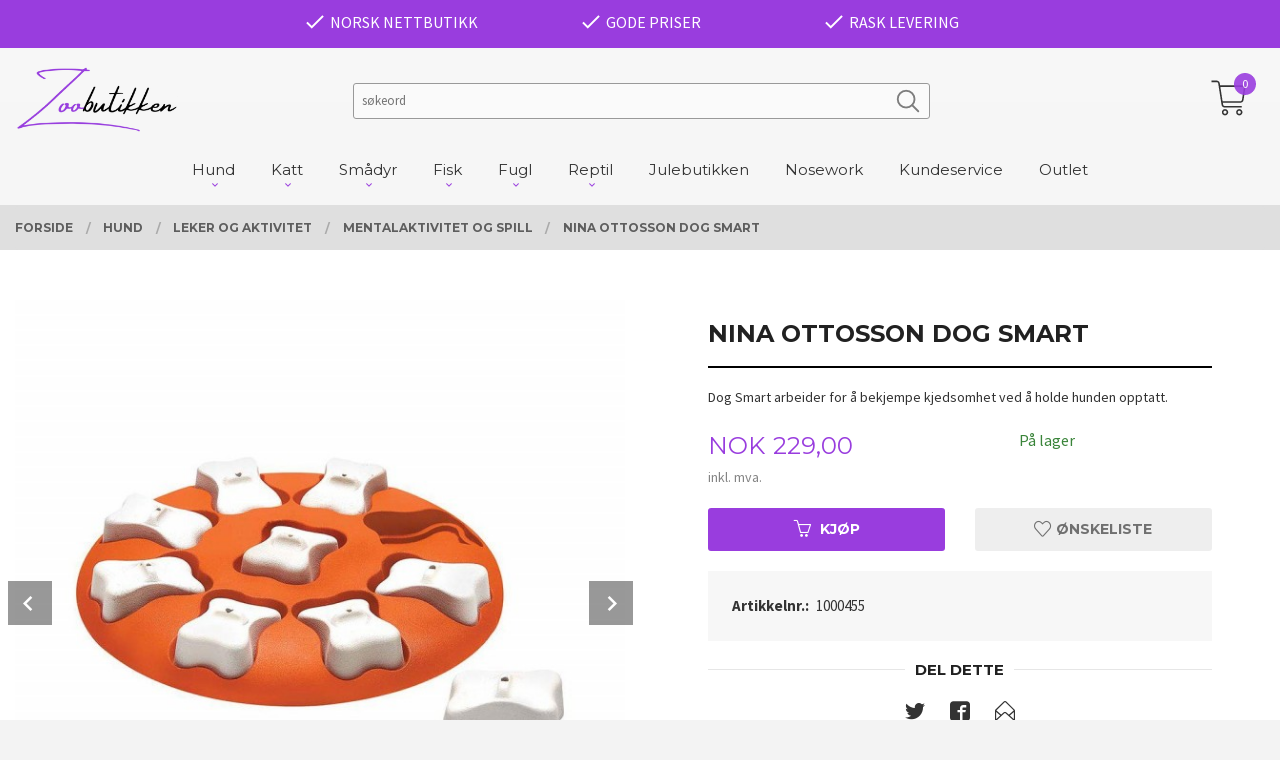

--- FILE ---
content_type: text/html
request_url: https://zoobutikken.no/produkt/hund/leker/spill-til-hund/nina-ottoson-dog-smart
body_size: 23299
content:
<!DOCTYPE html>

<!--[if IE 7]>    <html class="lt-ie10 lt-ie9 lt-ie8 ie7 no-js flyout_menu" lang="no"> <![endif]-->
<!--[if IE 8]>    <html class="lt-ie10 lt-ie9 ie8 no-js flyout_menu" lang="no"> <![endif]-->
<!--[if IE 9]>    <html class="lt-ie10 ie9 no-js flyout_menu" lang="no"> <![endif]-->
<!--[if (gt IE 9)|!(IE)]><!--> <html class="no-js flyout_menu" lang="no"> <!--<![endif]-->

<head prefix="og: http://ogp.me/ns# fb: http://ogp.me/ns/fb# product: http://ogp.me/ns/product#">
    <meta http-equiv="Content-Type" content="text/html; charset=UTF-8">
    <meta http-equiv="X-UA-Compatible" content="IE=edge">
    
                    <title>Nina Ottosson Dog Smart   | Zoobutikken.no er nettbutikk som har stor kunnskap</title>
        

    <meta name="description" content="Dog Smart arbeider for å bekjempe kjedsomhet ved å holde hunden opptatt.">

    <meta name="keywords" content="">

<meta name="csrf-token" content="Akrw4zgIOj1XhqtQ1KiGGdYMchy67WzAXfQrw4FS">    <link rel="shortcut icon" href="/favicon.ico">
    <meta property="og:title" content="Nina Ottosson Dog Smart  ">
<meta property="og:type" content="product">

<meta property="og:image" content="https://zoobutikken.no/assets/img/630/630/bilder_nettbutikk/2e0c93fe4436c3d96098b5e7a77bd1e7-image.jpeg">

    <meta property="og:image:width" content="630">
    <meta property="og:image:height" content="630">

<meta property="og:description" content="Dog Smart arbeider for å bekjempe kjedsomhet ved å holde hunden opptatt.">


<meta property="product:price:amount" content="229.00"> 
<meta property="product:price:currency" content="NOK">

    <meta property="product:category" content="Mentalaktivitet og spill">
    <meta property="product-category-link" content="https://zoobutikken.no/butikk/hund/leker/spill-til-hund">

<meta property="product:availability" content="instock">



<meta property="og:url" content="https://zoobutikken.no/produkt/hund/leker/spill-til-hund/nina-ottoson-dog-smart">
<meta property="og:site_name" content="Zoobutikken.no er nettbutikk som har stor kunnskap">
<meta property="og:locale" content="nb_NO"><!-- Pioneer scripts & style -->
<meta name="viewport" content="width=device-width, initial-scale=1.0, minimum-scale=1">
<!-- Android Lollipop theme support: http://updates.html5rocks.com/2014/11/Support-for-theme-color-in-Chrome-39-for-Android -->
<meta name="theme-color" content="#993DDE">

<link href="/assets/themes/vertex/css/vertex.compiled.css?ver=1688134538" rel="preload" as="style">
<link href="/assets/themes/vertex/css/vertex.compiled.css?ver=1688134538" rel="stylesheet" type="text/css">


<script type="text/javascript" src="/assets/js/modernizr.min-dev.js"></script>
<script>
    window.FEATURES = (function() {
        var list = {"24ai":1,"24chat":1,"24nb":1,"8":1,"api":1,"blog":1,"boxpacker":1,"criteo":1,"discount":1,"dropshipping":1,"facebook_dpa":1,"facebook_product_catalog":1,"fiken":1,"frontendfaq":1,"giftcard":1,"google_analytics_4":1,"google_shopping":1,"localization":1,"logistra":1,"logistra_printers":1,"mailmojo":1,"mega_menu":1,"modal_cart":1,"modal_cart_free_shipping_reminder":1,"modal_cart_products":1,"newsletter":1,"om2_multihandling":1,"pickuppoints":1,"popup_module":1,"printnode":1,"product_image_slider":1,"product_management_2":1,"product_management_2_customize_layout":1,"product_sorting":1,"slider":1,"snapchat":1,"stock_reminders":1,"text":1,"thumb_attribute_connection":1,"tripletex":1,"two":1,"two_search_api":1,"update_price_on_attribute_change":1,"users":1,"vipps_express":1,"webshop":1};

        return {
            get: function(name) { return name in list; }
        };
    })();

    if (window.FEATURES.get('facebook_dpa')) {
                facebook_dpa_id = "";
            }

</script>

   

<script async src="https://client.24nettbutikk.chat/embed.js" data-chat-id="24BePKnOIURo2BoH5ydKT7CQ"></script><script>function chat(){(window.lvchtarr=window.lvchtarr||[]).push(arguments)}</script><script>chat('placement', 'bottom-right');</script><!-- Global site tag (gtag.js) - Google Analytics -->
<script type="text/plain" data-category="analytics" async src="https://www.googletagmanager.com/gtag/js?id=G-82S7M9N0KV"></script>
<script type="text/plain" data-category="analytics">
  window.dataLayer = window.dataLayer || [];
  function gtag(){dataLayer.push(arguments);}
  gtag('js', new Date());

    gtag('config', 'G-82S7M9N0KV', {
      theme: 'vertex',
      activeCheckout: 'checkout'
  });
</script>

<script>
    class Item {
        product = {};

        constructor(product) {
            this.product = product;
        }

        #setItemVariant() {
            this.product.item_variant = Array.from(document.querySelectorAll('div.product__attribute'))
                ?.reduce((previousValue, currentValue, currentIndex, array) => {
                    let selectOptions = Array.from(currentValue.children[1].children[0].children);

                    if (!selectOptions.some(option => option.tagName === 'OPTGROUP')) {
                        let attribute = currentValue.children[0].children[0].innerHTML;
                        let value = selectOptions.find(attributeValue => attributeValue.selected).innerHTML;

                        return previousValue += `${attribute}: ${value}${array.length && currentIndex !== array.length - 1 ? ', ' : ''}`;
                    }
                }, '');
        }

        #attachEventListeners() {
            document.querySelectorAll('select.js-attribute').forEach(selector => selector.addEventListener('change', () => this.#setItemVariant()));

            const buyProductButton = document.querySelector('button.js-product__buy-button');

            if (buyProductButton) {
                buyProductButton.addEventListener('click', () => {
                    gtag('event', 'add_to_cart', {
                        currency: 'NOK',
                        value: this.product.value,
                        items: [{ ...this.product, quantity: parseInt(document.getElementById('buy_count').value) }]
                    });
                });
            }

            const buyBundleButton = document.querySelector('button.js-bundle__buy-button');

            if (buyBundleButton) {
                buyBundleButton.addEventListener('click', () => {
                    gtag('event', 'add_to_cart', {
                        currency: 'NOK',
                        value: this.product.value,
                        items: [this.product]
                    });
                });
            }

            const wishListButton = document.querySelector('.product__wishlist-button:not(.disabled)');

            if (wishListButton) {
                wishListButton.addEventListener('click', () => {
                    gtag('event', 'add_to_wishlist', {
                        currency: 'NOK',
                        value: this.product.value,
                        items: [{ ...this.product, quantity: parseInt(document.getElementById('buy_count').value) }],
                    });
                });
            }
        }

        async initialize() {
            await this.#setItemVariant();
            this.#attachEventListeners();

            gtag('event', 'view_item', {
                currency: 'NOK',
                value: this.product.value,
                items: [this.product]
            });
        }
    }
</script>
<!-- Google Analytics -->
<script type="text/plain" data-category="analytics">

    (function (i, s, o, g, r, a, m) {
        i['GoogleAnalyticsObject'] = r;
        i[r] = i[r] || function () {
            (i[r].q = i[r].q || []).push(arguments)
        }, i[r].l = 1 * new Date();
        a = s.createElement(o),
            m = s.getElementsByTagName(o)[0];
        a.async = 1;
        a.src = g;
        m.parentNode.insertBefore(a, m)
    })(window, document, 'script', '//www.google-analytics.com/analytics.js', 'ga');

        ga('create', 'UA-24343184-8', 'auto');
        
    ga('create', 'UA-24343184-8', 'auto', '24nb');

        ga('24nb.send', 'pageview');

    
        ga('send', 'pageview');

    
    
</script>
<div id="sincos-sc"></div>

<script>
    window.SERVER_DATA={"checkoutUrl":"checkout","cartFullHeight":1,"languageId":"1","currency":"NOK","usesFreeShippingReminder":false,"freeShippingCutoff":"1000","useProductUpSell":true,"googleAnalytics4Enabled":false};
</script>
<script src="/js/slider-cart.js?v=b2cf874253b7a8c1bbe7f2dbd336acbb" type="text/javascript"></script>
<script src="https://assets.mailmojo.no/sdk.js" data-token="C3xtGW41EjhuFpbHIV9O3uR7iHecja" async></script>

<style type="text/css">

#main-content {
    padding-top: 3rem!important;
}
@media all and (min-width: 1024px) 
{

    .category-title {
        color: black;
    }


    #main-menu {
        text-align: center;
        border-bottom: none;
        max-width: 1570px;
        margin: 0 auto;
    }
    #customSearchForm {
        width: 100%;
        margin: 1.15rem !important;
    }
    .customSearchInput {
        float: left;
        display: block;
        width: 70% !important;
        margin: 0;
        padding: 0;
    }
    .customSearchButton {
        position: relative;
        left: -2.25rem;
        top: 0.25rem;
        display: inline-block;
        width: 28px;
        clear: left;
        opacity: 0.5;
        transition: 0.2s ease-in-out all;
    }
    .customSearchButton:hover {
        opacity: 1;
    }
    #nav {
        padding: 0;
    }
    #customUspBarContainer {
    background: rgb(153 61 222);
    margin-bottom: 1rem;
    }
    #logo img {
      max-height: 4.375rem !important;
    }
    .sticky-nav #logo .logo-img {
    max-height: 4.375rem;
    }
    ul.customUspBar {
        display: flex;
        padding-left: 0.9375rem;
        padding-right: 0.9375rem;
        text-align: center;
        justify-content: center;
        padding: 0.65rem 0 0.5rem 0;
    }
    ul.customUspBar li {
        width: 20%;
    }
    .usp-label {
        position: relative;
        top: -0.4rem;
    }
    #shopping-cart-icon {
        position: relative;
        top: -0.5rem;    
        zoom: 1.35;
    }
    .checkmark {
        display: inline-block;
        position: relative;
    }
    .cart-and-checkout {
        top: 3.875rem !important;
    }
    #mega-menu {
        margin-left: calc(-50vw + 50%) !important;
    }
    a.cart-button:before {
    right: 0;
    }
}
.equal-height-column {
    display: block;
    float: left;
    width: 50%;
    padding: 0.9375rem;
}

span.usp-label {
    color: white;
}
</style>
<style>

.slider__wrapper {
    margin: 12.9rem 0 0 0;
}


.breadcrumbs {
    margin-top: 6.5rem;
}

/* Responsive */
@media all and (max-width: 1024px) {
  .col-container, .col {display: block; width: 100%; padding: 1rem 0 1rem 0;}
  .col img {width: 100%;}
  .col-inner {max-width: 100%;}
.slider__wrapper {
    margin: .9rem 0 0 0;
}
.breadcrumbs {
    margin-top: 0.5rem;
}

}


</style>
<style>
  .grid-with-titles {
    position: relative;
  }

  .grid-with-titles li {
    position: relative;
  }

  .grid-with-titles li span {
    margin: 0;
    position: absolute;
    top: 50%;
    left: 50%;
    -ms-transform: translate(-50%, -50%);
    transform: translate(-50%, -50%);  
    color: white;
    font-size: 2rem;
    text-shadow: 0px 5px 10px rgba(0,0,0, .5);
  }
  input.search-box__submit.button.small.primary-color-bg.hidden {
    display: none;
}
.search-box .frontpage__search-input {
    padding-left: 1.8rem;
    width: 80%;
    float: left;
    margin: 0 0 2.75rem 0;
    display: none;
}
.footer_gfx{
  display: block;
  margin: 0 auto;
  width: 100%;
  height: auto;
}
.footer-bg .bordered, .footer-bg .checkout--kco__custom-intro, .footer-bg .checkout--kco .checkout__step, .checkout--kco .footer-bg .checkout__step {
    border-color: rgb(98 79 72);
}
.parallax {
    position: relative;
    width: 100vw;
    left: calc(-50vw + 50%);
    margin-bottom: 30px;
    background-image: url(/images_hovedside/24/bakgrunn.jpg?1646403976274);
    background-size: cover;
    background-attachment: fixed;
    background-position: 91% 0;
}
.parallax ul li p, .parallax ul li h3 {
    color: white;
    text-shadow: black 0px 2px 13px;
    font-size: 1.3rem;
}
.parallax ul {
    display: block;
    padding: 8rem 2rem;
    color: white;
    margin: 0 auto;
    max-width: 1250px;
}
.footer-bg button, .footer-bg button.disabled, .footer-bg button.disabled:hover, .footer-bg button.disabled:focus, .footer-bg button[disabled], .footer-bg button[disabled]:hover, .footer-bg button[disabled]:focus, .footer-bg .button, .footer-bg .button.disabled, .footer-bg .button.disabled:hover, .footer-bg .button.disabled:focus, .footer-bg .button[disabled], .footer-bg .button[disabled]:hover, .footer-bg .button[disabled]:focus {
    background-color: #282828;
    color: #ffffff;
    font-weight: bold;
}
.footer-bg .bordered, .footer-bg .checkout--kco__custom-intro, .footer-bg .checkout--kco .checkout__step, .checkout--kco .footer-bg .checkout__step {
    border-color: rgb(153 61 222);
}
span.icon-arrow {
    color: #993dde;
}

<style>
 .company-contact-info dt:nth-child(3) {
 display: none;
 }
 .company-contact-info dd:nth-child(4) {
 display: none;
 }
 </style>
<link rel="stylesheet" href="/css/cookie_consent.css">
<script defer src="/js/cookie_consent.js"></script>
<script>
    window.dataLayer = window.dataLayer || [];
    function gtag(){dataLayer.push(arguments);}

    // Set default consent to 'denied' as a placeholder
    // Determine actual values based on your own requirements
    gtag('consent', 'default', {
        'ad_storage': 'denied',
        'ad_user_data': 'denied',
        'ad_personalization': 'denied',
        'analytics_storage': 'denied',
        'url_passthrough': 'denied'
    });

</script>

<script>

    window.addEventListener('load', function(){

        CookieConsent.run({
            cookie: {
                name: 'cookie_consent_cookie',
                domain: window.location.hostname,
                path: '/',
                expiresAfterDays: 30,
                sameSite: 'Lax'
            },
            disablePageInteraction: true,
            guiOptions: {
                consentModal: {
                    layout: 'box inline',
                    position: 'middle center',
                    equalWeightButtons: false,
                }
            },
            categories: {
                necessary: {
                    enabled: true,
                    readonly: true,
                },
                analytics: {},
                targeting: {}
            },
            language: {
                default: 'no',
                translations: {
                    no: {
                        consentModal: {
                            title: 'Vi bruker cookies!',
                            description: '<p>Vi benytter første- og tredjeparts cookies (informasjonskapsler).</p><br><br><p>Cookies bruker til: </p><br><ul style="padding-left:3px;"><li>Nødvendige funksjoner på nettsiden</li><li>Analyse og statistikk</li><li>Markedsføring som kan brukes for personlig tilpasning av annonser</li></ul><br><p>Velg “Godta alle” om du aksepterer vår bruk av cookie. Hvis du ønsker å endre på cookie-innstillingene, velg “La meg velge selv”.</p><br><p>Les mer om vår Cookie policy <a href="/side/cookies">her.</a></p>',
                            acceptAllBtn: 'Godta alle',
                            acceptNecessaryBtn: 'Godta kun nødvendige',
                            showPreferencesBtn: 'La meg velge selv',
                        },
                        preferencesModal: {
                            title: 'Innstillinger',
                            acceptAllBtn: 'Godta alle',
                            acceptNecessaryBtn: 'Godta kun nødvendige',
                            savePreferencesBtn: 'Lagre og godta innstillinger',
                            closeIconLabel: 'Lukk',
                            sections: [
                                {
                                    title: 'Bruk av cookies 📢',
                                    description: 'Vi bruker cookies for å sikre deg en optimal opplevelse i nettbutikken vår. Noen cookies er påkrevd for at nettbutikken skal fungere. Les mer om vår <a href="/side/sikkerhet_og_personvern" class="cc-link">personvernerklæring</a>.'
                                },
                                {
                                    title: 'Helt nødvendige cookies',
                                    description: 'Cookies som er helt nødvendig for at nettbutikken skal fungere. Man får ikke handlet i nettbutikken uten disse.',
                                },
                                {
                                    title: 'Cookies rundt analyse og oppsamling av statistikk',
                                    description: 'Cookie som lagrer anonym statistikk av besøkende i nettbutikken. Disse brukes av nettbutikkeier for å lære seg mer om hvem publikummet sitt er.',
                                    linkedCategory: 'analytics'
                                },
                                {
                                    title: 'Cookies rundt markedsføring og retargeting',
                                    description: 'Cookies som samler informasjon om din bruk av nettsiden slik at markedsføring kan tilpasses deg.',
                                    linkedCategory: 'targeting'
                                },
                                {
                                    title: 'Mer informasjon',
                                    description: 'Ved spørsmål om vår policy rundt cookies og dine valg, ta gjerne kontakt med oss på <a href="mailto:hei@zoobutikken.no">hei@zoobutikken.no</a>.'
                                }
                            ]
                        }
                    }
                }
            }
        });
    });
</script>

<script type="text/plain" data-category="targeting">
    window.dataLayer = window.dataLayer || [];
    function gtag(){ dataLayer.push(arguments); }
    gtag('consent', 'update', {
        'ad_storage': 'granted',
        'ad_user_data': 'granted',
        'ad_personalization': 'granted'
    });
</script>

<script type="text/plain" data-category="analytics">
    window.dataLayer = window.dataLayer || [];
    function gtag(){ dataLayer.push(arguments); }
    gtag('consent', 'update', {
        'analytics_storage': 'granted',
        'url_passthrough': 'granted'
    });
</script>

        </head>

<body class="sticky-footer-menu">

    <a href="#main-content" class="sr-only">Gå til innholdet</a>

    <input type="checkbox" id="menu-toggler">

<script>
    document.addEventListener('DOMContentLoaded', function() {
        $('#menu-toggler').change(function() {
            $('body')[this.checked ? 'addClass' : 'removeClass']('menu-open');
        });
    });
</script>

<label id="menu-mask" for="menu-toggler" style="cursor: url([data-uri]),zoom-out"> </label>
<nav id="menu">
    <header>
        <h3>Meny</h3>
        <label for="menu-toggler" class="menu-close">
            <svg xmlns="http://www.w3.org/2000/svg" width="24" height="24" viewBox="0 0 24 24" fill="none" stroke="currentColor" stroke-width="2" stroke-linecap="round" stroke-linejoin="round" class="feather feather-x"><line x1="18" y1="6" x2="6" y2="18"></line> <line x1="6" y1="6" x2="18" y2="18"></line></svg>
        </label>
    </header>

    <ul class="menu--level-0">
<li id="menu-frontpage-link" class=""><div class="menu-item-wrap"><a href="https://zoobutikken.no/">Forside</a></div></li><li class="selected parent"><input type="checkbox" id="menu-193-opener" class="menu--opener" checked><div class="menu-item-wrap"><a href="/butikk/hund">Hund</a><label for="menu-193-opener"><i class="icon-keyboard-arrow-down icon-large"></i></label></div><ul class="menu--level-1">
<li class="parent"><input type="checkbox" id="menu-198-opener" class="menu--opener" ><div class="menu-item-wrap"><a href="/butikk/hund/hundefor">Hundefôr</a><label for="menu-198-opener"><i class="icon-keyboard-arrow-down icon-large"></i></label></div><ul class="menu--level-2">
<li class="parent"><input type="checkbox" id="menu-344-opener" class="menu--opener" ><div class="menu-item-wrap"><a href="/butikk/hund/hundefor/torrfor">Tørrfôr</a><label for="menu-344-opener"><i class="icon-keyboard-arrow-down icon-large"></i></label></div><ul class="menu--level-3">
<li class="parent"><input type="checkbox" id="menu-539-opener" class="menu--opener" ><div class="menu-item-wrap"><a href="/butikk/hund/hundefor/torrfor/monster-1">Monster</a><label for="menu-539-opener"><i class="icon-keyboard-arrow-down icon-large"></i></label></div><ul class="menu--level-4">
<li class=""><div class="menu-item-wrap"><a href="/butikk/hund/hundefor/torrfor/monster-1/dog-grain-free-puppy-all-breed">Dog Grain Free Puppy All Breed</a></div></li><li class=""><div class="menu-item-wrap"><a href="/butikk/hund/hundefor/torrfor/monster-1/dog-grain-free-singles-lamb">Dog Grain Free Singles Lamb</a></div></li><li class=""><div class="menu-item-wrap"><a href="/butikk/hund/hundefor/torrfor/monster-1/dog-grain-free-forest-game">Dog Grain Free Forest Game</a></div></li><li class=""><div class="menu-item-wrap"><a href="/butikk/hund/hundefor/torrfor/monster-1/dog-grain-free-wild-ocean">Dog Grain Free Wild Ocean</a></div></li></ul>
</li><li class=""><div class="menu-item-wrap"><a href="/butikk/hund/hundefor/torrfor/kaisa">Kaisa</a></div></li><li class=""><div class="menu-item-wrap"><a href="/butikk/hund/hundefor/torrfor/vom-og-hundemat">Vom og Hundemat</a></div></li><li class=""><div class="menu-item-wrap"><a href="/butikk/hund/hundefor/torrfor/mush-1">Mush</a></div></li></ul>
</li><li class=""><div class="menu-item-wrap"><a href="/butikk/hund/hundefor/vatfor">Våtfôr</a></div></li><li class="parent"><input type="checkbox" id="menu-567-opener" class="menu--opener" ><div class="menu-item-wrap"><a href="/butikk/hund/hundefor/fryst">Fryst</a><label for="menu-567-opener"><i class="icon-keyboard-arrow-down icon-large"></i></label></div><ul class="menu--level-3">
<li class="parent"><input type="checkbox" id="menu-568-opener" class="menu--opener" ><div class="menu-item-wrap"><a href="/butikk/hund/hundefor/fryst/vom-og-hundemat-1">Vom og hundemat</a><label for="menu-568-opener"><i class="icon-keyboard-arrow-down icon-large"></i></label></div><ul class="menu--level-4">
<li class=""><div class="menu-item-wrap"><a href="/butikk/hund/hundefor/fryst/vom-og-hundemat-1/500g-polser">500g pølser</a></div></li><li class=""><div class="menu-item-wrap"><a href="/butikk/hund/hundefor/fryst/vom-og-hundemat-1/18kg-kartong-3x6kg">18kg kartong / 3x6kg pølser</a></div></li></ul>
</li></ul>
</li></ul>
</li><li class=""><div class="menu-item-wrap"><a href="/butikk/hund/matplassen-2">Kjøkkenet</a></div></li><li class="parent"><input type="checkbox" id="menu-199-opener" class="menu--opener" ><div class="menu-item-wrap"><a href="/butikk/hund/hundesnacks">Snacks og tygg</a><label for="menu-199-opener"><i class="icon-keyboard-arrow-down icon-large"></i></label></div><ul class="menu--level-2">
<li class=""><div class="menu-item-wrap"><a href="/butikk/hund/hundesnacks/slakteriet">Naturlig tygg</a></div></li><li class=""><div class="menu-item-wrap"><a href="/butikk/hund/hundesnacks/naturtygg-pr-pk">Naturlig tygg pr pk</a></div></li><li class=""><div class="menu-item-wrap"><a href="/butikk/hund/hundesnacks/belonning">Godbiter og belønning</a></div></li><li class=""><div class="menu-item-wrap"><a href="/butikk/hund/hundesnacks/vegetar">Vegetar</a></div></li><li class=""><div class="menu-item-wrap"><a href="/butikk/hund/hundesnacks/tyggebein">Tygg og tyggebein</a></div></li><li class=""><div class="menu-item-wrap"><a href="/butikk/hund/hundesnacks/bakeriet">Bakeriet</a></div></li></ul>
</li><li class="parent"><input type="checkbox" id="menu-433-opener" class="menu--opener" ><div class="menu-item-wrap"><a href="/butikk/hund/hundetrening">Hundetrening</a><label for="menu-433-opener"><i class="icon-keyboard-arrow-down icon-large"></i></label></div><ul class="menu--level-2">
<li class=""><div class="menu-item-wrap"><a href="/butikk/hund/hundetrening/godbiter-1">Godbiter</a></div></li><li class=""><div class="menu-item-wrap"><a href="/butikk/hund/hundetrening/klikker-og-floyte-1">Klikker og fløyte</a></div></li><li class=""><div class="menu-item-wrap"><a href="/butikk/hund/hundetrening/apport-1">Apport</a></div></li></ul>
</li><li class="selected parent"><input type="checkbox" id="menu-202-opener" class="menu--opener" checked><div class="menu-item-wrap"><a href="/butikk/hund/leker">Leker og Aktivitet</a><label for="menu-202-opener"><i class="icon-keyboard-arrow-down icon-large"></i></label></div><ul class="menu--level-2">
<li class=""><div class="menu-item-wrap"><a href="/butikk/hund/leker/mentalisering">Aktiviseringsleker</a></div></li><li class="current"><div class="menu-item-wrap"><a href="/butikk/hund/leker/spill-til-hund">Mentalaktivitet og spill</a></div></li><li class=""><div class="menu-item-wrap"><a href="/butikk/hund/leker/bamser-og-plysj">Leker</a></div></li></ul>
</li><li class="parent"><input type="checkbox" id="menu-201-opener" class="menu--opener" ><div class="menu-item-wrap"><a href="/butikk/hund/helse-og-pels">Apoteket</a><label for="menu-201-opener"><i class="icon-keyboard-arrow-down icon-large"></i></label></div><ul class="menu--level-2">
<li class=""><div class="menu-item-wrap"><a href="/butikk/hund/helse-og-pels/vitaminer-og-tilskudd">Vitaminer og tilskudd</a></div></li><li class=""><div class="menu-item-wrap"><a href="/butikk/hund/helse-og-pels/flatt-og-mygg">Flått og mygg</a></div></li><li class=""><div class="menu-item-wrap"><a href="/butikk/hund/helse-og-pels/orer-og-oyne">Ører og øyne</a></div></li><li class=""><div class="menu-item-wrap"><a href="/butikk/hund/helse-og-pels/mage-og-tarm">Mage og tarm</a></div></li><li class=""><div class="menu-item-wrap"><a href="/butikk/hund/helse-og-pels/hundens-apotek">Løpetid og tispetruse</a></div></li><li class=""><div class="menu-item-wrap"><a href="/butikk/hund/helse-og-pels/tannhygiene">Tannpleie</a></div></li><li class=""><div class="menu-item-wrap"><a href="/butikk/hund/helse-og-pels/potesalve">Potesalve</a></div></li></ul>
</li><li class="parent"><input type="checkbox" id="menu-474-opener" class="menu--opener" ><div class="menu-item-wrap"><a href="/butikk/hund/hundens-pleie">Frisøren</a><label for="menu-474-opener"><i class="icon-keyboard-arrow-down icon-large"></i></label></div><ul class="menu--level-2">
<li class=""><div class="menu-item-wrap"><a href="/butikk/hund/hundens-pleie/hundeklipper">Barbermaskiner</a></div></li><li class=""><div class="menu-item-wrap"><a href="/butikk/hund/hundens-pleie/hundesjampo">Sjampo</a></div></li><li class=""><div class="menu-item-wrap"><a href="/butikk/hund/hundens-pleie/klotang">Pedikyr</a></div></li></ul>
</li><li class="parent"><input type="checkbox" id="menu-442-opener" class="menu--opener" ><div class="menu-item-wrap"><a href="/butikk/hund/hundens-soveplass">Soverommet</a><label for="menu-442-opener"><i class="icon-keyboard-arrow-down icon-large"></i></label></div><ul class="menu--level-2">
<li class=""><div class="menu-item-wrap"><a href="/butikk/hund/hundens-soveplass/hundesenger-og-madrasser">Hundesenger og madrasser</a></div></li><li class=""><div class="menu-item-wrap"><a href="/butikk/hund/hundens-soveplass/sovepose-1">Sovepose</a></div></li><li class=""><div class="menu-item-wrap"><a href="/butikk/hund/hundens-soveplass/kjolematter-og-nedkjoling">Kjølematter og nedkjøling</a></div></li></ul>
</li><li class="parent"><input type="checkbox" id="menu-425-opener" class="menu--opener" ><div class="menu-item-wrap"><a href="/butikk/hund/hundens-luftetur">Hundens luftetur</a><label for="menu-425-opener"><i class="icon-keyboard-arrow-down icon-large"></i></label></div><ul class="menu--level-2">
<li class=""><div class="menu-item-wrap"><a href="/butikk/hund/hundens-luftetur/sovepose">Sovepose</a></div></li><li class=""><div class="menu-item-wrap"><a href="/butikk/hund/hundens-luftetur/refleks-til-hund">Refleks, lys og sikkerhet</a></div></li></ul>
</li><li class="parent"><input type="checkbox" id="menu-435-opener" class="menu--opener" ><div class="menu-item-wrap"><a href="/butikk/hund/klaer-og-dekken">Garderobe</a><label for="menu-435-opener"><i class="icon-keyboard-arrow-down icon-large"></i></label></div><ul class="menu--level-2">
<li class=""><div class="menu-item-wrap"><a href="/butikk/hund/klaer-og-dekken/dekken-2">Dekken</a></div></li><li class=""><div class="menu-item-wrap"><a href="/butikk/hund/klaer-og-dekken/potesokker">Potesokker</a></div></li></ul>
</li><li class=""><div class="menu-item-wrap"><a href="/butikk/hund/diverse-1">Vaskerommet</a></div></li><li class=""><div class="menu-item-wrap"><a href="/butikk/hund/bibliotek">Bibliotek</a></div></li></ul>
</li><li class="parent"><input type="checkbox" id="menu-194-opener" class="menu--opener" ><div class="menu-item-wrap"><a href="/butikk/katt">Katt</a><label for="menu-194-opener"><i class="icon-keyboard-arrow-down icon-large"></i></label></div><ul class="menu--level-1">
<li class="parent"><input type="checkbox" id="menu-480-opener" class="menu--opener" ><div class="menu-item-wrap"><a href="/butikk/katt/kattemat">Kattemat</a><label for="menu-480-opener"><i class="icon-keyboard-arrow-down icon-large"></i></label></div><ul class="menu--level-2">
<li class="parent"><input type="checkbox" id="menu-481-opener" class="menu--opener" ><div class="menu-item-wrap"><a href="/butikk/katt/kattemat/torrfor-1">Tørrfôr</a><label for="menu-481-opener"><i class="icon-keyboard-arrow-down icon-large"></i></label></div><ul class="menu--level-3">
<li class="parent"><input type="checkbox" id="menu-544-opener" class="menu--opener" ><div class="menu-item-wrap"><a href="/butikk/katt/kattemat/torrfor-1/monster-2">Monster</a><label for="menu-544-opener"><i class="icon-keyboard-arrow-down icon-large"></i></label></div><ul class="menu--level-4">
<li class=""><div class="menu-item-wrap"><a href="/butikk/katt/kattemat/torrfor-1/monster-2/cat-grain-free-kitten">Cat Grain Free Kitten</a></div></li><li class=""><div class="menu-item-wrap"><a href="/butikk/katt/kattemat/torrfor-1/monster-2/cat-original-sterilized-fish">Cat Original Sterilized Fish</a></div></li><li class=""><div class="menu-item-wrap"><a href="/butikk/katt/kattemat/torrfor-1/monster-2/cat-original-adult">Cat Original Adult</a></div></li><li class=""><div class="menu-item-wrap"><a href="/butikk/katt/kattemat/torrfor-1/monster-2/cat-original-sterilized">Cat Original Sterilized</a></div></li><li class=""><div class="menu-item-wrap"><a href="/butikk/katt/kattemat/torrfor-1/monster-2/cat-original-kitten">Cat Original Kitten</a></div></li><li class=""><div class="menu-item-wrap"><a href="/butikk/katt/kattemat/torrfor-1/monster-2/cat-original-multicat">Cat Original Multicat</a></div></li><li class=""><div class="menu-item-wrap"><a href="/butikk/katt/kattemat/torrfor-1/monster-2/cat-grain-free-adult">Cat Grain Free Adult</a></div></li></ul>
</li><li class="parent"><input type="checkbox" id="menu-556-opener" class="menu--opener" ><div class="menu-item-wrap"><a href="/butikk/katt/kattemat/torrfor-1/carnilove">Carnilove</a><label for="menu-556-opener"><i class="icon-keyboard-arrow-down icon-large"></i></label></div><ul class="menu--level-4">
<li class=""><div class="menu-item-wrap"><a href="/butikk/katt/kattemat/torrfor-1/carnilove/lam-og-villsvin-sterilisert">Lam og villsvin - sterilisert</a></div></li><li class=""><div class="menu-item-wrap"><a href="/butikk/katt/kattemat/torrfor-1/carnilove/laks-og-kalkun-kattunge">Laks og Kalkun- Kattunge</a></div></li><li class=""><div class="menu-item-wrap"><a href="/butikk/katt/kattemat/torrfor-1/carnilove/fresh-kylling-og-kanin">Fresh Kylling og kanin - voksen</a></div></li><li class=""><div class="menu-item-wrap"><a href="/butikk/katt/kattemat/torrfor-1/carnilove/and-og-kalkun-voksen-stor-rase">And og Kalkun - Voksen Stor rase</a></div></li><li class=""><div class="menu-item-wrap"><a href="/butikk/katt/kattemat/torrfor-1/carnilove/reinsdyr-utendor-og-energi">Reinsdyr - utendørs og energi</a></div></li><li class=""><div class="menu-item-wrap"><a href="/butikk/katt/kattemat/torrfor-1/carnilove/karpe-og-orret-sterilisert">Fresh Karpe og Ørret - Sterilisert</a></div></li><li class=""><div class="menu-item-wrap"><a href="/butikk/katt/kattemat/torrfor-1/carnilove/and-og-fasan-harballkontroll">And og Fasan - Hårballkontroll</a></div></li></ul>
</li><li class=""><div class="menu-item-wrap"><a href="/butikk/katt/kattemat/torrfor-1/mush">Mush</a></div></li></ul>
</li><li class="parent"><input type="checkbox" id="menu-482-opener" class="menu--opener" ><div class="menu-item-wrap"><a href="/butikk/katt/kattemat/vatfor-2">Våtfôr</a><label for="menu-482-opener"><i class="icon-keyboard-arrow-down icon-large"></i></label></div><ul class="menu--level-3">
<li class=""><div class="menu-item-wrap"><a href="/butikk/katt/kattemat/vatfor-2/four-friend-s">Four Friend s</a></div></li></ul>
</li></ul>
</li><li class="parent"><input type="checkbox" id="menu-496-opener" class="menu--opener" ><div class="menu-item-wrap"><a href="/butikk/katt/kattens-matplass">Kattens matplass</a><label for="menu-496-opener"><i class="icon-keyboard-arrow-down icon-large"></i></label></div><ul class="menu--level-2">
<li class=""><div class="menu-item-wrap"><a href="/butikk/katt/kattens-matplass/katteskaler">Katteskåler</a></div></li><li class=""><div class="menu-item-wrap"><a href="/butikk/katt/kattens-matplass/drikkefontene">Drikkefontene</a></div></li></ul>
</li><li class=""><div class="menu-item-wrap"><a href="/butikk/katt/kattesnacks">Kattesnacks</a></div></li><li class=""><div class="menu-item-wrap"><a href="/butikk/katt/kattesenger-1">Kattesenger</a></div></li><li class=""><div class="menu-item-wrap"><a href="/butikk/katt/leker">Katteleker</a></div></li><li class="parent"><input type="checkbox" id="menu-509-opener" class="menu--opener" ><div class="menu-item-wrap"><a href="/butikk/katt/kattens-pleie">Kattens pleie</a><label for="menu-509-opener"><i class="icon-keyboard-arrow-down icon-large"></i></label></div><ul class="menu--level-2">
<li class=""><div class="menu-item-wrap"><a href="/butikk/katt/kattens-pleie/katteborster-og-sakser">Kattebørster og sakser</a></div></li></ul>
</li><li class="parent"><input type="checkbox" id="menu-512-opener" class="menu--opener" ><div class="menu-item-wrap"><a href="/butikk/katt/kattens-helse">Kattens helse</a><label for="menu-512-opener"><i class="icon-keyboard-arrow-down icon-large"></i></label></div><ul class="menu--level-2">
<li class=""><div class="menu-item-wrap"><a href="/butikk/katt/kattens-helse/flattmiddel-til-katt">Flåttmiddel til katt</a></div></li><li class=""><div class="menu-item-wrap"><a href="/butikk/katt/kattens-helse/morsmelkerstatning">Morsmelkerstatning</a></div></li><li class=""><div class="menu-item-wrap"><a href="/butikk/katt/kattens-helse/kattegress-1">Kattegress</a></div></li><li class=""><div class="menu-item-wrap"><a href="/butikk/katt/kattens-helse/vitaminer-og-tilskudd-1">Vitaminer og tilskudd</a></div></li><li class=""><div class="menu-item-wrap"><a href="/butikk/katt/kattens-helse/apoteket">Apoteket</a></div></li></ul>
</li><li class=""><div class="menu-item-wrap"><a href="/butikk/katt/kattetoalett">Kattetoalett</a></div></li><li class=""><div class="menu-item-wrap"><a href="/butikk/katt/kattesand-1">Kattesand</a></div></li><li class=""><div class="menu-item-wrap"><a href="/butikk/katt/kattemobler">Kattesele</a></div></li><li class=""><div class="menu-item-wrap"><a href="/butikk/katt/kloremobler">Kloremøbler</a></div></li><li class=""><div class="menu-item-wrap"><a href="/butikk/katt/kattebur">Kattebur</a></div></li><li class=""><div class="menu-item-wrap"><a href="/butikk/katt/katteluke-1">Katteluke</a></div></li><li class=""><div class="menu-item-wrap"><a href="/butikk/katt/diverse-3">Rengjøring og hygiene</a></div></li></ul>
</li><li class="parent"><input type="checkbox" id="menu-195-opener" class="menu--opener" ><div class="menu-item-wrap"><a href="/butikk/smadyr">Smådyr</a><label for="menu-195-opener"><i class="icon-keyboard-arrow-down icon-large"></i></label></div><ul class="menu--level-1">
<li class=""><div class="menu-item-wrap"><a href="/butikk/smadyr/for">Fôr</a></div></li><li class=""><div class="menu-item-wrap"><a href="/butikk/smadyr/snacks">Snacks</a></div></li><li class=""><div class="menu-item-wrap"><a href="/butikk/smadyr/hus-og-huler">Hus og huler</a></div></li><li class=""><div class="menu-item-wrap"><a href="/butikk/smadyr/leker">Aktivisering</a></div></li><li class=""><div class="menu-item-wrap"><a href="/butikk/smadyr/toalett-og-bad">Toalett og bad</a></div></li><li class=""><div class="menu-item-wrap"><a href="/butikk/smadyr/bur-hus-luftegard">Bur og luftegård</a></div></li></ul>
</li><li class="parent"><input type="checkbox" id="menu-196-opener" class="menu--opener" ><div class="menu-item-wrap"><a href="/butikk/fiskakvarium">Fisk</a><label for="menu-196-opener"><i class="icon-keyboard-arrow-down icon-large"></i></label></div><ul class="menu--level-1">
<li class=""><div class="menu-item-wrap"><a href="/butikk/fiskakvarium/pumper-filter">Pumper og filter</a></div></li><li class=""><div class="menu-item-wrap"><a href="/butikk/fiskakvarium/middel-og-medisiner">Medisiner</a></div></li><li class=""><div class="menu-item-wrap"><a href="/butikk/fiskakvarium/varmekobler">Varmekolber</a></div></li><li class=""><div class="menu-item-wrap"><a href="/butikk/fiskakvarium/dekorasjon">Dekorasjon</a></div></li></ul>
</li><li class="parent"><input type="checkbox" id="menu-232-opener" class="menu--opener" ><div class="menu-item-wrap"><a href="/butikk/fugel">Fugl</a><label for="menu-232-opener"><i class="icon-keyboard-arrow-down icon-large"></i></label></div><ul class="menu--level-1">
<li class=""><div class="menu-item-wrap"><a href="/butikk/fugel/fuglefor">Fuglefôr</a></div></li><li class=""><div class="menu-item-wrap"><a href="/butikk/fugel/mat-og-vannskaler">Mat og vannskåler</a></div></li></ul>
</li><li class="parent"><input type="checkbox" id="menu-240-opener" class="menu--opener" ><div class="menu-item-wrap"><a href="/butikk/reptil">Reptil</a><label for="menu-240-opener"><i class="icon-keyboard-arrow-down icon-large"></i></label></div><ul class="menu--level-1">
<li class=""><div class="menu-item-wrap"><a href="/butikk/reptil/for">Fôr</a></div></li></ul>
</li><li class=""><div class="menu-item-wrap"><a href="/butikk/julebutikken">Julebutikken</a></div></li><li class=""><div class="menu-item-wrap"><a href="/butikk/nosework">Nosework</a></div></li><li class=""><div class="menu-item-wrap"><a href="/butikk/kundeservice">Kundeservice</a></div></li><li class=""><div class="menu-item-wrap"><a href="/butikk/outlet-tilbud">Outlet</a></div></li></ul>

</nav>

<div class="hide-for-large-up hide-on-print" id="sticky-footer-menu">
    <ul>
        <li id="sticky-footer-menu__navigation">
            <label for="menu-toggler" id="sticky-footer-menu__menu-open">
                <svg class="burger-icon" viewBox="0 0 32 32" xmlns="http://www.w3.org/2000/svg"><title/><g data-name="menu" id="menu_"><path d="M29,6H3A1,1,0,0,0,3,8H29a1,1,0,0,0,0-2Z"/><path d="M3,17H16a1,1,0,0,0,0-2H3a1,1,0,0,0,0,2Z"/><path d="M25,24H3a1,1,0,0,0,0,2H25a1,1,0,0,0,0-2Z"/></g></svg>
                <span class="sticky-footer__icon-label">Meny</span>
            </label>
        </li>
        <li id="sticky-footer-menu__search">
            <a href="#search-modal">
                <svg class="search-icon" version="1.1" viewBox="0 0 30 30" xml:space="preserve" xmlns="http://www.w3.org/2000/svg"><circle cx="13" cy="13" r="9" style="fill:none;stroke:#000000;stroke-width:2;stroke-miterlimit:10;"></circle><line style="fill:none;stroke:#000000;stroke-width:2;stroke-linecap:round;stroke-miterlimit:10;" x1="26" x2="19.437" y1="26" y2="19.437"></line></svg>
                <span class="sticky-footer__icon-label">Søk</span>
            </a>
        </li>
        <li id="sticky-footer-menu__profile">
            <a href="https://zoobutikken.no/kunde">
                <svg class="profile-icon" viewBox="0 0 48 48"
                     xml:space="preserve" xmlns="http://www.w3.org/2000/svg"><g><path d="M24,26c6.6,0,12-5.4,12-12S30.6,2,24,2c-6.6,0-12,5.4-12,12S17.4,26,24,26z M24,4c5.5,0,10,4.5,10,10s-4.5,10-10,10   c-5.5,0-10-4.5-10-10S18.5,4,24,4z"/><path d="M33,28H15C7.8,28,2,33.8,2,41v5h2v-5c0-6.1,4.9-11,11-11h18c6.1,0,11,4.9,11,11v5h2v-5C46,33.8,40.2,28,33,28z"/></g></svg>
                <span class="sticky-footer__icon-label">Min konto</span>
            </a>
        </li>
        <li id="sticky-footer-menu__cart" class="cart-and-checkout">
            <a href="https://zoobutikken.no/kasse" class="neutral-link cart-button cart-button--empty">
                <svg version="1.1" viewBox="0 0 48 48" xml:space="preserve" xmlns="http://www.w3.org/2000/svg"><g><path d="M19,38c-2.2,0-4,1.8-4,4s1.8,4,4,4c2.2,0,4-1.8,4-4S21.2,38,19,38z M19,44c-1.1,0-2-0.9-2-2s0.9-2,2-2s2,0.9,2,2   S20.1,44,19,44z"/><path d="M37,38c-2.2,0-4,1.8-4,4s1.8,4,4,4s4-1.8,4-4S39.2,38,37,38z M37,44c-1.1,0-2-0.9-2-2s0.9-2,2-2s2,0.9,2,2S38.1,44,37,44z"/><path d="M43.6,9.4C42.9,8.5,41.7,8,40.5,8H12.8l-0.4-2.6c-0.3-1.9-2-3.4-4-3.4H2v2h6.4c1,0,1.9,0.7,2,1.7l4.2,27.1   c0.4,1.9,2.1,3.3,4,3.3H40v-2H18.6c-1,0-1.8-0.7-2-1.7L16.2,30h22.2c1.9,0,3.6-1.4,4-3.5l2.1-14C44.7,11.4,44.4,10.3,43.6,9.4z    M42.5,12.3l-2.1,14c-0.2,1.1-1,1.8-2,1.8H15.9l-2.8-18h27.4c0.6,0,1.2,0.3,1.6,0.7C42.5,11.1,42.6,11.7,42.5,12.3z"/></g></svg>
                <span class="cart-button__text sticky-footer__icon-label">Handlevogn</span>
                <span class="cart-button__quantity">0</span>
            </a>
        </li>
    </ul>
</div>
<div id="outer-wrap">
    <div id="inner-wrap" class="not-frontpage">
        <div id="search-modal" class="fade">
    <a href="#" id="search-modal__close">
        <svg enable-background="new 0 0 100 100" id="search-modal__close-icon" version="1.1" viewBox="0 0 100 100"
             xml:space="preserve" xmlns="http://www.w3.org/2000/svg"><polygon fill="#ffffff" points="77.6,21.1 49.6,49.2 21.5,21.1 19.6,23 47.6,51.1 19.6,79.2 21.5,81.1 49.6,53 77.6,81.1 79.6,79.2   51.5,51.1 79.6,23 "/></svg>
    </a>

    <form id="searh-modal__form" action="/search" accept-charset="UTF-8" method="get" autocomplete="off">
        <input placeholder="søkeord" id="search-modal__input" type="search" name="q" value="" autofocus />
    </form>
</div><input type="checkbox" id="menu-toggler">

<script>
    document.addEventListener('DOMContentLoaded', function() {
        $('#menu-toggler').change(function() {
            $('body')[this.checked ? 'addClass' : 'removeClass']('menu-open');
        });
    });
</script>

<label id="menu-mask" for="menu-toggler" style="cursor: url([data-uri]),zoom-out"> </label>
<nav id="menu">
    <header>
        <h3>Meny</h3>
        <label for="menu-toggler" class="menu-close">
            <svg xmlns="http://www.w3.org/2000/svg" width="24" height="24" viewBox="0 0 24 24" fill="none" stroke="currentColor" stroke-width="2" stroke-linecap="round" stroke-linejoin="round" class="feather feather-x"><line x1="18" y1="6" x2="6" y2="18"></line> <line x1="6" y1="6" x2="18" y2="18"></line></svg>
        </label>
    </header>

    <ul class="menu--level-0">
<li id="menu-frontpage-link" class=""><div class="menu-item-wrap"><a href="https://zoobutikken.no/">Forside</a></div></li><li class="selected parent"><input type="checkbox" id="menu-193-opener" class="menu--opener" checked><div class="menu-item-wrap"><a href="/butikk/hund">Hund</a><label for="menu-193-opener"><i class="icon-keyboard-arrow-down icon-large"></i></label></div><ul class="menu--level-1">
<li class="parent"><input type="checkbox" id="menu-198-opener" class="menu--opener" ><div class="menu-item-wrap"><a href="/butikk/hund/hundefor">Hundefôr</a><label for="menu-198-opener"><i class="icon-keyboard-arrow-down icon-large"></i></label></div><ul class="menu--level-2">
<li class="parent"><input type="checkbox" id="menu-344-opener" class="menu--opener" ><div class="menu-item-wrap"><a href="/butikk/hund/hundefor/torrfor">Tørrfôr</a><label for="menu-344-opener"><i class="icon-keyboard-arrow-down icon-large"></i></label></div><ul class="menu--level-3">
<li class="parent"><input type="checkbox" id="menu-539-opener" class="menu--opener" ><div class="menu-item-wrap"><a href="/butikk/hund/hundefor/torrfor/monster-1">Monster</a><label for="menu-539-opener"><i class="icon-keyboard-arrow-down icon-large"></i></label></div><ul class="menu--level-4">
<li class=""><div class="menu-item-wrap"><a href="/butikk/hund/hundefor/torrfor/monster-1/dog-grain-free-puppy-all-breed">Dog Grain Free Puppy All Breed</a></div></li><li class=""><div class="menu-item-wrap"><a href="/butikk/hund/hundefor/torrfor/monster-1/dog-grain-free-singles-lamb">Dog Grain Free Singles Lamb</a></div></li><li class=""><div class="menu-item-wrap"><a href="/butikk/hund/hundefor/torrfor/monster-1/dog-grain-free-forest-game">Dog Grain Free Forest Game</a></div></li><li class=""><div class="menu-item-wrap"><a href="/butikk/hund/hundefor/torrfor/monster-1/dog-grain-free-wild-ocean">Dog Grain Free Wild Ocean</a></div></li></ul>
</li><li class=""><div class="menu-item-wrap"><a href="/butikk/hund/hundefor/torrfor/kaisa">Kaisa</a></div></li><li class=""><div class="menu-item-wrap"><a href="/butikk/hund/hundefor/torrfor/vom-og-hundemat">Vom og Hundemat</a></div></li><li class=""><div class="menu-item-wrap"><a href="/butikk/hund/hundefor/torrfor/mush-1">Mush</a></div></li></ul>
</li><li class=""><div class="menu-item-wrap"><a href="/butikk/hund/hundefor/vatfor">Våtfôr</a></div></li><li class="parent"><input type="checkbox" id="menu-567-opener" class="menu--opener" ><div class="menu-item-wrap"><a href="/butikk/hund/hundefor/fryst">Fryst</a><label for="menu-567-opener"><i class="icon-keyboard-arrow-down icon-large"></i></label></div><ul class="menu--level-3">
<li class="parent"><input type="checkbox" id="menu-568-opener" class="menu--opener" ><div class="menu-item-wrap"><a href="/butikk/hund/hundefor/fryst/vom-og-hundemat-1">Vom og hundemat</a><label for="menu-568-opener"><i class="icon-keyboard-arrow-down icon-large"></i></label></div><ul class="menu--level-4">
<li class=""><div class="menu-item-wrap"><a href="/butikk/hund/hundefor/fryst/vom-og-hundemat-1/500g-polser">500g pølser</a></div></li><li class=""><div class="menu-item-wrap"><a href="/butikk/hund/hundefor/fryst/vom-og-hundemat-1/18kg-kartong-3x6kg">18kg kartong / 3x6kg pølser</a></div></li></ul>
</li></ul>
</li></ul>
</li><li class=""><div class="menu-item-wrap"><a href="/butikk/hund/matplassen-2">Kjøkkenet</a></div></li><li class="parent"><input type="checkbox" id="menu-199-opener" class="menu--opener" ><div class="menu-item-wrap"><a href="/butikk/hund/hundesnacks">Snacks og tygg</a><label for="menu-199-opener"><i class="icon-keyboard-arrow-down icon-large"></i></label></div><ul class="menu--level-2">
<li class=""><div class="menu-item-wrap"><a href="/butikk/hund/hundesnacks/slakteriet">Naturlig tygg</a></div></li><li class=""><div class="menu-item-wrap"><a href="/butikk/hund/hundesnacks/naturtygg-pr-pk">Naturlig tygg pr pk</a></div></li><li class=""><div class="menu-item-wrap"><a href="/butikk/hund/hundesnacks/belonning">Godbiter og belønning</a></div></li><li class=""><div class="menu-item-wrap"><a href="/butikk/hund/hundesnacks/vegetar">Vegetar</a></div></li><li class=""><div class="menu-item-wrap"><a href="/butikk/hund/hundesnacks/tyggebein">Tygg og tyggebein</a></div></li><li class=""><div class="menu-item-wrap"><a href="/butikk/hund/hundesnacks/bakeriet">Bakeriet</a></div></li></ul>
</li><li class="parent"><input type="checkbox" id="menu-433-opener" class="menu--opener" ><div class="menu-item-wrap"><a href="/butikk/hund/hundetrening">Hundetrening</a><label for="menu-433-opener"><i class="icon-keyboard-arrow-down icon-large"></i></label></div><ul class="menu--level-2">
<li class=""><div class="menu-item-wrap"><a href="/butikk/hund/hundetrening/godbiter-1">Godbiter</a></div></li><li class=""><div class="menu-item-wrap"><a href="/butikk/hund/hundetrening/klikker-og-floyte-1">Klikker og fløyte</a></div></li><li class=""><div class="menu-item-wrap"><a href="/butikk/hund/hundetrening/apport-1">Apport</a></div></li></ul>
</li><li class="selected parent"><input type="checkbox" id="menu-202-opener" class="menu--opener" checked><div class="menu-item-wrap"><a href="/butikk/hund/leker">Leker og Aktivitet</a><label for="menu-202-opener"><i class="icon-keyboard-arrow-down icon-large"></i></label></div><ul class="menu--level-2">
<li class=""><div class="menu-item-wrap"><a href="/butikk/hund/leker/mentalisering">Aktiviseringsleker</a></div></li><li class="current"><div class="menu-item-wrap"><a href="/butikk/hund/leker/spill-til-hund">Mentalaktivitet og spill</a></div></li><li class=""><div class="menu-item-wrap"><a href="/butikk/hund/leker/bamser-og-plysj">Leker</a></div></li></ul>
</li><li class="parent"><input type="checkbox" id="menu-201-opener" class="menu--opener" ><div class="menu-item-wrap"><a href="/butikk/hund/helse-og-pels">Apoteket</a><label for="menu-201-opener"><i class="icon-keyboard-arrow-down icon-large"></i></label></div><ul class="menu--level-2">
<li class=""><div class="menu-item-wrap"><a href="/butikk/hund/helse-og-pels/vitaminer-og-tilskudd">Vitaminer og tilskudd</a></div></li><li class=""><div class="menu-item-wrap"><a href="/butikk/hund/helse-og-pels/flatt-og-mygg">Flått og mygg</a></div></li><li class=""><div class="menu-item-wrap"><a href="/butikk/hund/helse-og-pels/orer-og-oyne">Ører og øyne</a></div></li><li class=""><div class="menu-item-wrap"><a href="/butikk/hund/helse-og-pels/mage-og-tarm">Mage og tarm</a></div></li><li class=""><div class="menu-item-wrap"><a href="/butikk/hund/helse-og-pels/hundens-apotek">Løpetid og tispetruse</a></div></li><li class=""><div class="menu-item-wrap"><a href="/butikk/hund/helse-og-pels/tannhygiene">Tannpleie</a></div></li><li class=""><div class="menu-item-wrap"><a href="/butikk/hund/helse-og-pels/potesalve">Potesalve</a></div></li></ul>
</li><li class="parent"><input type="checkbox" id="menu-474-opener" class="menu--opener" ><div class="menu-item-wrap"><a href="/butikk/hund/hundens-pleie">Frisøren</a><label for="menu-474-opener"><i class="icon-keyboard-arrow-down icon-large"></i></label></div><ul class="menu--level-2">
<li class=""><div class="menu-item-wrap"><a href="/butikk/hund/hundens-pleie/hundeklipper">Barbermaskiner</a></div></li><li class=""><div class="menu-item-wrap"><a href="/butikk/hund/hundens-pleie/hundesjampo">Sjampo</a></div></li><li class=""><div class="menu-item-wrap"><a href="/butikk/hund/hundens-pleie/klotang">Pedikyr</a></div></li></ul>
</li><li class="parent"><input type="checkbox" id="menu-442-opener" class="menu--opener" ><div class="menu-item-wrap"><a href="/butikk/hund/hundens-soveplass">Soverommet</a><label for="menu-442-opener"><i class="icon-keyboard-arrow-down icon-large"></i></label></div><ul class="menu--level-2">
<li class=""><div class="menu-item-wrap"><a href="/butikk/hund/hundens-soveplass/hundesenger-og-madrasser">Hundesenger og madrasser</a></div></li><li class=""><div class="menu-item-wrap"><a href="/butikk/hund/hundens-soveplass/sovepose-1">Sovepose</a></div></li><li class=""><div class="menu-item-wrap"><a href="/butikk/hund/hundens-soveplass/kjolematter-og-nedkjoling">Kjølematter og nedkjøling</a></div></li></ul>
</li><li class="parent"><input type="checkbox" id="menu-425-opener" class="menu--opener" ><div class="menu-item-wrap"><a href="/butikk/hund/hundens-luftetur">Hundens luftetur</a><label for="menu-425-opener"><i class="icon-keyboard-arrow-down icon-large"></i></label></div><ul class="menu--level-2">
<li class=""><div class="menu-item-wrap"><a href="/butikk/hund/hundens-luftetur/sovepose">Sovepose</a></div></li><li class=""><div class="menu-item-wrap"><a href="/butikk/hund/hundens-luftetur/refleks-til-hund">Refleks, lys og sikkerhet</a></div></li></ul>
</li><li class="parent"><input type="checkbox" id="menu-435-opener" class="menu--opener" ><div class="menu-item-wrap"><a href="/butikk/hund/klaer-og-dekken">Garderobe</a><label for="menu-435-opener"><i class="icon-keyboard-arrow-down icon-large"></i></label></div><ul class="menu--level-2">
<li class=""><div class="menu-item-wrap"><a href="/butikk/hund/klaer-og-dekken/dekken-2">Dekken</a></div></li><li class=""><div class="menu-item-wrap"><a href="/butikk/hund/klaer-og-dekken/potesokker">Potesokker</a></div></li></ul>
</li><li class=""><div class="menu-item-wrap"><a href="/butikk/hund/diverse-1">Vaskerommet</a></div></li><li class=""><div class="menu-item-wrap"><a href="/butikk/hund/bibliotek">Bibliotek</a></div></li></ul>
</li><li class="parent"><input type="checkbox" id="menu-194-opener" class="menu--opener" ><div class="menu-item-wrap"><a href="/butikk/katt">Katt</a><label for="menu-194-opener"><i class="icon-keyboard-arrow-down icon-large"></i></label></div><ul class="menu--level-1">
<li class="parent"><input type="checkbox" id="menu-480-opener" class="menu--opener" ><div class="menu-item-wrap"><a href="/butikk/katt/kattemat">Kattemat</a><label for="menu-480-opener"><i class="icon-keyboard-arrow-down icon-large"></i></label></div><ul class="menu--level-2">
<li class="parent"><input type="checkbox" id="menu-481-opener" class="menu--opener" ><div class="menu-item-wrap"><a href="/butikk/katt/kattemat/torrfor-1">Tørrfôr</a><label for="menu-481-opener"><i class="icon-keyboard-arrow-down icon-large"></i></label></div><ul class="menu--level-3">
<li class="parent"><input type="checkbox" id="menu-544-opener" class="menu--opener" ><div class="menu-item-wrap"><a href="/butikk/katt/kattemat/torrfor-1/monster-2">Monster</a><label for="menu-544-opener"><i class="icon-keyboard-arrow-down icon-large"></i></label></div><ul class="menu--level-4">
<li class=""><div class="menu-item-wrap"><a href="/butikk/katt/kattemat/torrfor-1/monster-2/cat-grain-free-kitten">Cat Grain Free Kitten</a></div></li><li class=""><div class="menu-item-wrap"><a href="/butikk/katt/kattemat/torrfor-1/monster-2/cat-original-sterilized-fish">Cat Original Sterilized Fish</a></div></li><li class=""><div class="menu-item-wrap"><a href="/butikk/katt/kattemat/torrfor-1/monster-2/cat-original-adult">Cat Original Adult</a></div></li><li class=""><div class="menu-item-wrap"><a href="/butikk/katt/kattemat/torrfor-1/monster-2/cat-original-sterilized">Cat Original Sterilized</a></div></li><li class=""><div class="menu-item-wrap"><a href="/butikk/katt/kattemat/torrfor-1/monster-2/cat-original-kitten">Cat Original Kitten</a></div></li><li class=""><div class="menu-item-wrap"><a href="/butikk/katt/kattemat/torrfor-1/monster-2/cat-original-multicat">Cat Original Multicat</a></div></li><li class=""><div class="menu-item-wrap"><a href="/butikk/katt/kattemat/torrfor-1/monster-2/cat-grain-free-adult">Cat Grain Free Adult</a></div></li></ul>
</li><li class="parent"><input type="checkbox" id="menu-556-opener" class="menu--opener" ><div class="menu-item-wrap"><a href="/butikk/katt/kattemat/torrfor-1/carnilove">Carnilove</a><label for="menu-556-opener"><i class="icon-keyboard-arrow-down icon-large"></i></label></div><ul class="menu--level-4">
<li class=""><div class="menu-item-wrap"><a href="/butikk/katt/kattemat/torrfor-1/carnilove/lam-og-villsvin-sterilisert">Lam og villsvin - sterilisert</a></div></li><li class=""><div class="menu-item-wrap"><a href="/butikk/katt/kattemat/torrfor-1/carnilove/laks-og-kalkun-kattunge">Laks og Kalkun- Kattunge</a></div></li><li class=""><div class="menu-item-wrap"><a href="/butikk/katt/kattemat/torrfor-1/carnilove/fresh-kylling-og-kanin">Fresh Kylling og kanin - voksen</a></div></li><li class=""><div class="menu-item-wrap"><a href="/butikk/katt/kattemat/torrfor-1/carnilove/and-og-kalkun-voksen-stor-rase">And og Kalkun - Voksen Stor rase</a></div></li><li class=""><div class="menu-item-wrap"><a href="/butikk/katt/kattemat/torrfor-1/carnilove/reinsdyr-utendor-og-energi">Reinsdyr - utendørs og energi</a></div></li><li class=""><div class="menu-item-wrap"><a href="/butikk/katt/kattemat/torrfor-1/carnilove/karpe-og-orret-sterilisert">Fresh Karpe og Ørret - Sterilisert</a></div></li><li class=""><div class="menu-item-wrap"><a href="/butikk/katt/kattemat/torrfor-1/carnilove/and-og-fasan-harballkontroll">And og Fasan - Hårballkontroll</a></div></li></ul>
</li><li class=""><div class="menu-item-wrap"><a href="/butikk/katt/kattemat/torrfor-1/mush">Mush</a></div></li></ul>
</li><li class="parent"><input type="checkbox" id="menu-482-opener" class="menu--opener" ><div class="menu-item-wrap"><a href="/butikk/katt/kattemat/vatfor-2">Våtfôr</a><label for="menu-482-opener"><i class="icon-keyboard-arrow-down icon-large"></i></label></div><ul class="menu--level-3">
<li class=""><div class="menu-item-wrap"><a href="/butikk/katt/kattemat/vatfor-2/four-friend-s">Four Friend s</a></div></li></ul>
</li></ul>
</li><li class="parent"><input type="checkbox" id="menu-496-opener" class="menu--opener" ><div class="menu-item-wrap"><a href="/butikk/katt/kattens-matplass">Kattens matplass</a><label for="menu-496-opener"><i class="icon-keyboard-arrow-down icon-large"></i></label></div><ul class="menu--level-2">
<li class=""><div class="menu-item-wrap"><a href="/butikk/katt/kattens-matplass/katteskaler">Katteskåler</a></div></li><li class=""><div class="menu-item-wrap"><a href="/butikk/katt/kattens-matplass/drikkefontene">Drikkefontene</a></div></li></ul>
</li><li class=""><div class="menu-item-wrap"><a href="/butikk/katt/kattesnacks">Kattesnacks</a></div></li><li class=""><div class="menu-item-wrap"><a href="/butikk/katt/kattesenger-1">Kattesenger</a></div></li><li class=""><div class="menu-item-wrap"><a href="/butikk/katt/leker">Katteleker</a></div></li><li class="parent"><input type="checkbox" id="menu-509-opener" class="menu--opener" ><div class="menu-item-wrap"><a href="/butikk/katt/kattens-pleie">Kattens pleie</a><label for="menu-509-opener"><i class="icon-keyboard-arrow-down icon-large"></i></label></div><ul class="menu--level-2">
<li class=""><div class="menu-item-wrap"><a href="/butikk/katt/kattens-pleie/katteborster-og-sakser">Kattebørster og sakser</a></div></li></ul>
</li><li class="parent"><input type="checkbox" id="menu-512-opener" class="menu--opener" ><div class="menu-item-wrap"><a href="/butikk/katt/kattens-helse">Kattens helse</a><label for="menu-512-opener"><i class="icon-keyboard-arrow-down icon-large"></i></label></div><ul class="menu--level-2">
<li class=""><div class="menu-item-wrap"><a href="/butikk/katt/kattens-helse/flattmiddel-til-katt">Flåttmiddel til katt</a></div></li><li class=""><div class="menu-item-wrap"><a href="/butikk/katt/kattens-helse/morsmelkerstatning">Morsmelkerstatning</a></div></li><li class=""><div class="menu-item-wrap"><a href="/butikk/katt/kattens-helse/kattegress-1">Kattegress</a></div></li><li class=""><div class="menu-item-wrap"><a href="/butikk/katt/kattens-helse/vitaminer-og-tilskudd-1">Vitaminer og tilskudd</a></div></li><li class=""><div class="menu-item-wrap"><a href="/butikk/katt/kattens-helse/apoteket">Apoteket</a></div></li></ul>
</li><li class=""><div class="menu-item-wrap"><a href="/butikk/katt/kattetoalett">Kattetoalett</a></div></li><li class=""><div class="menu-item-wrap"><a href="/butikk/katt/kattesand-1">Kattesand</a></div></li><li class=""><div class="menu-item-wrap"><a href="/butikk/katt/kattemobler">Kattesele</a></div></li><li class=""><div class="menu-item-wrap"><a href="/butikk/katt/kloremobler">Kloremøbler</a></div></li><li class=""><div class="menu-item-wrap"><a href="/butikk/katt/kattebur">Kattebur</a></div></li><li class=""><div class="menu-item-wrap"><a href="/butikk/katt/katteluke-1">Katteluke</a></div></li><li class=""><div class="menu-item-wrap"><a href="/butikk/katt/diverse-3">Rengjøring og hygiene</a></div></li></ul>
</li><li class="parent"><input type="checkbox" id="menu-195-opener" class="menu--opener" ><div class="menu-item-wrap"><a href="/butikk/smadyr">Smådyr</a><label for="menu-195-opener"><i class="icon-keyboard-arrow-down icon-large"></i></label></div><ul class="menu--level-1">
<li class=""><div class="menu-item-wrap"><a href="/butikk/smadyr/for">Fôr</a></div></li><li class=""><div class="menu-item-wrap"><a href="/butikk/smadyr/snacks">Snacks</a></div></li><li class=""><div class="menu-item-wrap"><a href="/butikk/smadyr/hus-og-huler">Hus og huler</a></div></li><li class=""><div class="menu-item-wrap"><a href="/butikk/smadyr/leker">Aktivisering</a></div></li><li class=""><div class="menu-item-wrap"><a href="/butikk/smadyr/toalett-og-bad">Toalett og bad</a></div></li><li class=""><div class="menu-item-wrap"><a href="/butikk/smadyr/bur-hus-luftegard">Bur og luftegård</a></div></li></ul>
</li><li class="parent"><input type="checkbox" id="menu-196-opener" class="menu--opener" ><div class="menu-item-wrap"><a href="/butikk/fiskakvarium">Fisk</a><label for="menu-196-opener"><i class="icon-keyboard-arrow-down icon-large"></i></label></div><ul class="menu--level-1">
<li class=""><div class="menu-item-wrap"><a href="/butikk/fiskakvarium/pumper-filter">Pumper og filter</a></div></li><li class=""><div class="menu-item-wrap"><a href="/butikk/fiskakvarium/middel-og-medisiner">Medisiner</a></div></li><li class=""><div class="menu-item-wrap"><a href="/butikk/fiskakvarium/varmekobler">Varmekolber</a></div></li><li class=""><div class="menu-item-wrap"><a href="/butikk/fiskakvarium/dekorasjon">Dekorasjon</a></div></li></ul>
</li><li class="parent"><input type="checkbox" id="menu-232-opener" class="menu--opener" ><div class="menu-item-wrap"><a href="/butikk/fugel">Fugl</a><label for="menu-232-opener"><i class="icon-keyboard-arrow-down icon-large"></i></label></div><ul class="menu--level-1">
<li class=""><div class="menu-item-wrap"><a href="/butikk/fugel/fuglefor">Fuglefôr</a></div></li><li class=""><div class="menu-item-wrap"><a href="/butikk/fugel/mat-og-vannskaler">Mat og vannskåler</a></div></li></ul>
</li><li class="parent"><input type="checkbox" id="menu-240-opener" class="menu--opener" ><div class="menu-item-wrap"><a href="/butikk/reptil">Reptil</a><label for="menu-240-opener"><i class="icon-keyboard-arrow-down icon-large"></i></label></div><ul class="menu--level-1">
<li class=""><div class="menu-item-wrap"><a href="/butikk/reptil/for">Fôr</a></div></li></ul>
</li><li class=""><div class="menu-item-wrap"><a href="/butikk/julebutikken">Julebutikken</a></div></li><li class=""><div class="menu-item-wrap"><a href="/butikk/nosework">Nosework</a></div></li><li class=""><div class="menu-item-wrap"><a href="/butikk/kundeservice">Kundeservice</a></div></li><li class=""><div class="menu-item-wrap"><a href="/butikk/outlet-tilbud">Outlet</a></div></li></ul>

</nav>

        <header class="navigation-bg sticky-nav-header hide-for-print" id="page-header">

    <div class="row collapse" id="logo-row">

        <div class="small-3 columns hide-for-large-up hide-on-print" id="menu-icon-wrapper">
            <label class="menuToggle" for="menu-toggler">
                <svg class="burger-icon" viewBox="0 0 32 32" xmlns="http://www.w3.org/2000/svg"><title/><g data-name="menu" id="menu_"><path d="M29,6H3A1,1,0,0,0,3,8H29a1,1,0,0,0,0-2Z"/><path d="M3,17H16a1,1,0,0,0,0-2H3a1,1,0,0,0,0,2Z"/><path d="M25,24H3a1,1,0,0,0,0,2H25a1,1,0,0,0,0-2Z"/></g></svg>
            </label>
        </div>

        <div class="small-6 columns hide-for-large-up" id="logo-wrapper">
            <div id="logo" class="logo-wrapper">
    <a href="https://zoobutikken.no/" class="hide-on-print neutral-link logo-link">

        
            <span class="vertical-pos-helper"></span><img src="/bilder_diverse/1636451878.png" alt="Produkter til ditt Kjæledyr av ypperste kvalitet. Zoobutikken.no ble etablert i 2020 " class="logo-img">

        
    </a>
</div>
        </div>

        <div class="small-3 columns hide-for-large-up" id="cart-wrapper">
            <!-- spacer for the cart button -->
        </div>

    </div>

    
</header>

<nav id="nav" class="navigation-bg main-nav nav-offcanvas js-arrow-key-nav hide-for-print" role="navigation">
    <div class="block row">
        <h2 class="block-title">Produkter</h2>

        <div id="logo-wrapper-large" class="large-3 columns show-for-large-up">
            <div id="logo" class="logo-wrapper">
    <a href="https://zoobutikken.no/" class="hide-on-print neutral-link logo-link">

        
            <span class="vertical-pos-helper"></span><img src="/bilder_diverse/1636451878.png" alt="Produkter til ditt Kjæledyr av ypperste kvalitet. Zoobutikken.no ble etablert i 2020 " class="logo-img">

        
    </a>
</div>
        </div>

        <div class="large-8 columns">
            <ul id="main-menu" class="sm main-nav__list level-0" data-mer="Mer">
<li class="main-nav__item level-0"><a class="main-nav__frontpage-link" href="https://zoobutikken.no"><i class="icon-home" title="Forside"></i></a></li><li class="main-nav__item selected parent level-0"><a href="/butikk/hund" ><span>Hund</span></a><span class="icon-arrow active"></span><ul class="main-nav__submenu active level-1" data-mer="Mer">
<li class="main-nav__item selected_sibl parent level-1"><a href="/butikk/hund/hundefor" ><span>Hundefôr</span></a><span class="icon-arrow"></span><ul class="main-nav__submenu level-2" data-mer="Mer">
<li class="main-nav__item level-2"><a href="/butikk/hund/hundefor/torrfor" ><span>Tørrfôr</span></a><span class="icon-arrow"></span></li><li class="main-nav__item level-2"><a href="/butikk/hund/hundefor/vatfor" ><span>Våtfôr</span></a></li><li class="main-nav__item level-2"><a href="/butikk/hund/hundefor/fryst" ><span>Fryst</span></a><span class="icon-arrow"></span></li></ul>
</li><li class="main-nav__item selected_sibl level-1"><a href="/butikk/hund/matplassen-2" ><span>Kjøkkenet</span></a></li><li class="main-nav__item selected_sibl parent level-1"><a href="/butikk/hund/hundesnacks" ><span>Snacks og tygg</span></a><span class="icon-arrow"></span><ul class="main-nav__submenu level-2" data-mer="Mer">
<li class="main-nav__item level-2"><a href="/butikk/hund/hundesnacks/slakteriet" ><span>Naturlig tygg</span></a></li><li class="main-nav__item level-2"><a href="/butikk/hund/hundesnacks/naturtygg-pr-pk" ><span>Naturlig tygg pr pk</span></a></li><li class="main-nav__item level-2"><a href="/butikk/hund/hundesnacks/belonning" ><span>Godbiter og belønning</span></a></li><li class="main-nav__item level-2"><a href="/butikk/hund/hundesnacks/vegetar" ><span>Vegetar</span></a></li><li class="main-nav__item level-2"><a href="/butikk/hund/hundesnacks/tyggebein" ><span>Tygg og tyggebein</span></a></li><li class="main-nav__item level-2"><a href="/butikk/hund/hundesnacks/bakeriet" ><span>Bakeriet</span></a></li></ul>
</li><li class="main-nav__item selected_sibl parent level-1"><a href="/butikk/hund/hundetrening" ><span>Hundetrening</span></a><span class="icon-arrow"></span><ul class="main-nav__submenu level-2" data-mer="Mer">
<li class="main-nav__item level-2"><a href="/butikk/hund/hundetrening/godbiter-1" ><span>Godbiter</span></a></li><li class="main-nav__item level-2"><a href="/butikk/hund/hundetrening/klikker-og-floyte-1" ><span>Klikker og fløyte</span></a></li><li class="main-nav__item level-2"><a href="/butikk/hund/hundetrening/apport-1" ><span>Apport</span></a></li></ul>
</li><li class="main-nav__item selected selected_sibl parent level-1"><a href="/butikk/hund/leker" ><span>Leker og Aktivitet</span></a><span class="icon-arrow active"></span><ul class="main-nav__submenu active level-2" data-mer="Mer">
<li class="main-nav__item selected_sibl level-2"><a href="/butikk/hund/leker/mentalisering" ><span>Aktiviseringsleker</span></a></li><li class="main-nav__item current selected_sibl level-2"><a href="/butikk/hund/leker/spill-til-hund" ><span>Mentalaktivitet og spill</span></a></li><li class="main-nav__item selected_sibl level-2"><a href="/butikk/hund/leker/bamser-og-plysj" ><span>Leker</span></a></li></ul>
</li><li class="main-nav__item selected_sibl parent level-1"><a href="/butikk/hund/helse-og-pels" ><span>Apoteket</span></a><span class="icon-arrow"></span><ul class="main-nav__submenu level-2" data-mer="Mer">
<li class="main-nav__item level-2"><a href="/butikk/hund/helse-og-pels/vitaminer-og-tilskudd" ><span>Vitaminer og tilskudd</span></a></li><li class="main-nav__item level-2"><a href="/butikk/hund/helse-og-pels/flatt-og-mygg" ><span>Flått og mygg</span></a></li><li class="main-nav__item level-2"><a href="/butikk/hund/helse-og-pels/orer-og-oyne" ><span>Ører og øyne</span></a></li><li class="main-nav__item level-2"><a href="/butikk/hund/helse-og-pels/mage-og-tarm" ><span>Mage og tarm</span></a></li><li class="main-nav__item level-2"><a href="/butikk/hund/helse-og-pels/hundens-apotek" ><span>Løpetid og tispetruse</span></a></li><li class="main-nav__item level-2"><a href="/butikk/hund/helse-og-pels/tannhygiene" ><span>Tannpleie</span></a></li><li class="main-nav__item level-2"><a href="/butikk/hund/helse-og-pels/potesalve" ><span>Potesalve</span></a></li></ul>
</li><li class="main-nav__item selected_sibl parent level-1"><a href="/butikk/hund/hundens-pleie" ><span>Frisøren</span></a><span class="icon-arrow"></span><ul class="main-nav__submenu level-2" data-mer="Mer">
<li class="main-nav__item level-2"><a href="/butikk/hund/hundens-pleie/hundeklipper" ><span>Barbermaskiner</span></a></li><li class="main-nav__item level-2"><a href="/butikk/hund/hundens-pleie/hundesjampo" ><span>Sjampo</span></a></li><li class="main-nav__item level-2"><a href="/butikk/hund/hundens-pleie/klotang" ><span>Pedikyr</span></a></li></ul>
</li><li class="main-nav__item selected_sibl parent level-1"><a href="/butikk/hund/hundens-soveplass" ><span>Soverommet</span></a><span class="icon-arrow"></span><ul class="main-nav__submenu level-2" data-mer="Mer">
<li class="main-nav__item level-2"><a href="/butikk/hund/hundens-soveplass/hundesenger-og-madrasser" ><span>Hundesenger og madrasser</span></a></li><li class="main-nav__item level-2"><a href="/butikk/hund/hundens-soveplass/sovepose-1" ><span>Sovepose</span></a></li><li class="main-nav__item level-2"><a href="/butikk/hund/hundens-soveplass/kjolematter-og-nedkjoling" ><span>Kjølematter og nedkjøling</span></a></li></ul>
</li><li class="main-nav__item selected_sibl parent level-1"><a href="/butikk/hund/hundens-luftetur" ><span>Hundens luftetur</span></a><span class="icon-arrow"></span><ul class="main-nav__submenu level-2" data-mer="Mer">
<li class="main-nav__item level-2"><a href="/butikk/hund/hundens-luftetur/sovepose" ><span>Sovepose</span></a></li><li class="main-nav__item level-2"><a href="/butikk/hund/hundens-luftetur/refleks-til-hund" ><span>Refleks, lys og sikkerhet</span></a></li></ul>
</li><li class="main-nav__item selected_sibl parent level-1"><a href="/butikk/hund/klaer-og-dekken" ><span>Garderobe</span></a><span class="icon-arrow"></span><ul class="main-nav__submenu level-2" data-mer="Mer">
<li class="main-nav__item level-2"><a href="/butikk/hund/klaer-og-dekken/dekken-2" ><span>Dekken</span></a></li><li class="main-nav__item level-2"><a href="/butikk/hund/klaer-og-dekken/potesokker" ><span>Potesokker</span></a></li></ul>
</li><li class="main-nav__item selected_sibl level-1"><a href="/butikk/hund/diverse-1" ><span>Vaskerommet</span></a></li><li class="main-nav__item selected_sibl level-1"><a href="/butikk/hund/bibliotek" ><span>Bibliotek</span></a></li></ul>
</li><li class="main-nav__item parent level-0"><a href="/butikk/katt" ><span>Katt</span></a><span class="icon-arrow"></span><ul class="main-nav__submenu level-1" data-mer="Mer">
<li class="main-nav__item parent level-1"><a href="/butikk/katt/kattemat" ><span>Kattemat</span></a><span class="icon-arrow"></span><ul class="main-nav__submenu level-2" data-mer="Mer">
<li class="main-nav__item level-2"><a href="/butikk/katt/kattemat/torrfor-1" ><span>Tørrfôr</span></a><span class="icon-arrow"></span></li><li class="main-nav__item level-2"><a href="/butikk/katt/kattemat/vatfor-2" ><span>Våtfôr</span></a><span class="icon-arrow"></span></li></ul>
</li><li class="main-nav__item parent level-1"><a href="/butikk/katt/kattens-matplass" ><span>Kattens matplass</span></a><span class="icon-arrow"></span><ul class="main-nav__submenu level-2" data-mer="Mer">
<li class="main-nav__item level-2"><a href="/butikk/katt/kattens-matplass/katteskaler" ><span>Katteskåler</span></a></li><li class="main-nav__item level-2"><a href="/butikk/katt/kattens-matplass/drikkefontene" ><span>Drikkefontene</span></a></li></ul>
</li><li class="main-nav__item level-1"><a href="/butikk/katt/kattesnacks" ><span>Kattesnacks</span></a></li><li class="main-nav__item level-1"><a href="/butikk/katt/kattesenger-1" ><span>Kattesenger</span></a></li><li class="main-nav__item level-1"><a href="/butikk/katt/leker" ><span>Katteleker</span></a></li><li class="main-nav__item parent level-1"><a href="/butikk/katt/kattens-pleie" ><span>Kattens pleie</span></a><span class="icon-arrow"></span><ul class="main-nav__submenu level-2" data-mer="Mer">
<li class="main-nav__item level-2"><a href="/butikk/katt/kattens-pleie/katteborster-og-sakser" ><span>Kattebørster og sakser</span></a></li></ul>
</li><li class="main-nav__item parent level-1"><a href="/butikk/katt/kattens-helse" ><span>Kattens helse</span></a><span class="icon-arrow"></span><ul class="main-nav__submenu level-2" data-mer="Mer">
<li class="main-nav__item level-2"><a href="/butikk/katt/kattens-helse/flattmiddel-til-katt" ><span>Flåttmiddel til katt</span></a></li><li class="main-nav__item level-2"><a href="/butikk/katt/kattens-helse/morsmelkerstatning" ><span>Morsmelkerstatning</span></a></li><li class="main-nav__item level-2"><a href="/butikk/katt/kattens-helse/kattegress-1" ><span>Kattegress</span></a></li><li class="main-nav__item level-2"><a href="/butikk/katt/kattens-helse/vitaminer-og-tilskudd-1" ><span>Vitaminer og tilskudd</span></a></li><li class="main-nav__item level-2"><a href="/butikk/katt/kattens-helse/apoteket" ><span>Apoteket</span></a></li></ul>
</li><li class="main-nav__item level-1"><a href="/butikk/katt/kattetoalett" ><span>Kattetoalett</span></a></li><li class="main-nav__item level-1"><a href="/butikk/katt/kattesand-1" ><span>Kattesand</span></a></li><li class="main-nav__item level-1"><a href="/butikk/katt/kattemobler" ><span>Kattesele</span></a></li><li class="main-nav__item level-1"><a href="/butikk/katt/kloremobler" ><span>Kloremøbler</span></a></li><li class="main-nav__item level-1"><a href="/butikk/katt/kattebur" ><span>Kattebur</span></a></li><li class="main-nav__item level-1"><a href="/butikk/katt/katteluke-1" ><span>Katteluke</span></a></li><li class="main-nav__item level-1"><a href="/butikk/katt/diverse-3" ><span>Rengjøring og hygiene</span></a></li></ul>
</li><li class="main-nav__item parent level-0"><a href="/butikk/smadyr" ><span>Smådyr</span></a><span class="icon-arrow"></span><ul class="main-nav__submenu level-1" data-mer="Mer">
<li class="main-nav__item level-1"><a href="/butikk/smadyr/for" ><span>Fôr</span></a></li><li class="main-nav__item level-1"><a href="/butikk/smadyr/snacks" ><span>Snacks</span></a></li><li class="main-nav__item level-1"><a href="/butikk/smadyr/hus-og-huler" ><span>Hus og huler</span></a></li><li class="main-nav__item level-1"><a href="/butikk/smadyr/leker" ><span>Aktivisering</span></a></li><li class="main-nav__item level-1"><a href="/butikk/smadyr/toalett-og-bad" ><span>Toalett og bad</span></a></li><li class="main-nav__item level-1"><a href="/butikk/smadyr/bur-hus-luftegard" ><span>Bur og luftegård</span></a></li></ul>
</li><li class="main-nav__item parent level-0"><a href="/butikk/fiskakvarium" ><span>Fisk</span></a><span class="icon-arrow"></span><ul class="main-nav__submenu level-1" data-mer="Mer">
<li class="main-nav__item level-1"><a href="/butikk/fiskakvarium/pumper-filter" ><span>Pumper og filter</span></a></li><li class="main-nav__item level-1"><a href="/butikk/fiskakvarium/middel-og-medisiner" ><span>Medisiner</span></a></li><li class="main-nav__item level-1"><a href="/butikk/fiskakvarium/varmekobler" ><span>Varmekolber</span></a></li><li class="main-nav__item level-1"><a href="/butikk/fiskakvarium/dekorasjon" ><span>Dekorasjon</span></a></li></ul>
</li><li class="main-nav__item parent level-0"><a href="/butikk/fugel" ><span>Fugl</span></a><span class="icon-arrow"></span><ul class="main-nav__submenu level-1" data-mer="Mer">
<li class="main-nav__item level-1"><a href="/butikk/fugel/fuglefor" ><span>Fuglefôr</span></a></li><li class="main-nav__item level-1"><a href="/butikk/fugel/mat-og-vannskaler" ><span>Mat og vannskåler</span></a></li></ul>
</li><li class="main-nav__item parent level-0"><a href="/butikk/reptil" ><span>Reptil</span></a><span class="icon-arrow"></span><ul class="main-nav__submenu level-1" data-mer="Mer">
<li class="main-nav__item level-1"><a href="/butikk/reptil/for" ><span>Fôr</span></a></li></ul>
</li><li class="main-nav__item level-0"><a href="/butikk/julebutikken" ><span>Julebutikken</span></a></li><li class="main-nav__item level-0"><a href="/butikk/nosework" ><span>Nosework</span></a></li><li class="main-nav__item level-0"><a href="/butikk/kundeservice" ><span>Kundeservice</span></a></li><li class="main-nav__item level-0"><a href="/butikk/outlet-tilbud" ><span>Outlet</span></a></li></ul>

                    </div>

        <div class="large-1 columns show-for-large-up hide-on-print">
            <a href="#search-modal" class="hide-on-print search-link" data-toggle-selector="body" data-toggle-class="search-toggled"><svg version="1.1" viewBox="0 0 30 30" xml:space="preserve" xmlns="http://www.w3.org/2000/svg"><circle cx="13" cy="13" r="9" style="fill:none;stroke:#000000;stroke-width:2;stroke-miterlimit:10;"/><line style="fill:none;stroke:#000000;stroke-width:2;stroke-linecap:round;stroke-miterlimit:10;" x1="26" x2="19.437" y1="26" y2="19.437"/></svg></a>
        </div>
    </div>

    <a class="main-nav__close-btn" id="nav-close-btn" href="#top">Lukk <i class="icon-chevron-right icon-large"></i></a>
</nav>
<div class="cart-and-checkout right hide-on-print">
    <a href="https://zoobutikken.no/kasse" class="neutral-link cart-button cart-button--empty">
        <svg id="shopping-cart-icon" version="1.1" viewBox="0 0 48 48" xml:space="preserve" xmlns="http://www.w3.org/2000/svg"><g><path d="M19,38c-2.2,0-4,1.8-4,4s1.8,4,4,4c2.2,0,4-1.8,4-4S21.2,38,19,38z M19,44c-1.1,0-2-0.9-2-2s0.9-2,2-2s2,0.9,2,2   S20.1,44,19,44z"/><path d="M37,38c-2.2,0-4,1.8-4,4s1.8,4,4,4s4-1.8,4-4S39.2,38,37,38z M37,44c-1.1,0-2-0.9-2-2s0.9-2,2-2s2,0.9,2,2S38.1,44,37,44z"/><path d="M43.6,9.4C42.9,8.5,41.7,8,40.5,8H12.8l-0.4-2.6c-0.3-1.9-2-3.4-4-3.4H2v2h6.4c1,0,1.9,0.7,2,1.7l4.2,27.1   c0.4,1.9,2.1,3.3,4,3.3H40v-2H18.6c-1,0-1.8-0.7-2-1.7L16.2,30h22.2c1.9,0,3.6-1.4,4-3.5l2.1-14C44.7,11.4,44.4,10.3,43.6,9.4z    M42.5,12.3l-2.1,14c-0.2,1.1-1,1.8-2,1.8H15.9l-2.8-18h27.4c0.6,0,1.2,0.3,1.6,0.7C42.5,11.1,42.6,11.7,42.5,12.3z"/></g></svg>
        <span class="cart-button__text">Handlevogn</span>
        <span class="cart-button__quantity">0</span>
        <span class="cart-button__sum">0,00</span>
        <span class="cart-button__currency">NOK</span>
    </a>

    <a href="https://zoobutikken.no/kasse" class="button show-for-medium-up checkout-button call-to-action-color-bg">Kasse <i class="icon-chevron-right cart-icon icon-large"></i></a>
</div>        
        <div class="header-bg">
        
<div class="row">
    <div class="columns">

        
                    <ul class="breadcrumbs" itemscope itemtype="http://schema.org/BreadcrumbList">
                                                                                                            <li itemprop="itemListElement" itemscope itemtype="http://schema.org/ListItem">
                        <a itemtype="http://schema.org/Thing" itemprop="item" href="https://zoobutikken.no/" class="neutral-link"><span itemprop="name">Forside<meta itemprop="position" content="1" /></span></a>
                        <meta itemprop="position" content="1" />
                    </li>
                                                                            <li itemprop="itemListElement" itemscope itemtype="http://schema.org/ListItem">
                        <a itemtype="http://schema.org/Thing" itemprop="item" href="/butikk/hund" class="neutral-link"><span itemprop="name">Hund</span></a>
                        <meta itemprop="position" content="2" />
                    </li>
                                                                            <li itemprop="itemListElement" itemscope itemtype="http://schema.org/ListItem">
                        <a itemtype="http://schema.org/Thing" itemprop="item" href="/butikk/hund/leker" class="neutral-link"><span itemprop="name">Leker og Aktivitet</span></a>
                        <meta itemprop="position" content="3" />
                    </li>
                                                                            <li itemprop="itemListElement" itemscope itemtype="http://schema.org/ListItem">
                        <a itemtype="http://schema.org/Thing" itemprop="item" href="/butikk/hund/leker/spill-til-hund" class="neutral-link"><span itemprop="name">Mentalaktivitet og spill</span></a>
                        <meta itemprop="position" content="4" />
                    </li>
                                                                            <li itemprop="itemListElement" itemscope itemtype="http://schema.org/ListItem">
                        <a itemtype="http://schema.org/Thing" itemprop="item" href="#" class="neutral-link"><span itemprop="name">Nina Ottosson Dog Smart  </span></a>
                        <meta itemprop="position" content="5" />
                    </li>
                
                <meta itemprop="numberOfItems" content="5" class="hide">
                <meta itemprop="itemListOrder" content="Ascending" class="hide">
            </ul>
        
        <a href="#search-modal" class="breadcrumbs-search-icon hide-on-print hide-for-large-up">
            <svg version="1.1" viewBox="0 0 30 30" xml:space="preserve" xmlns="http://www.w3.org/2000/svg"><circle cx="13" cy="13" r="9" style="fill:none;stroke:#000000;stroke-width:2;stroke-miterlimit:10;"/><line style="fill:none;stroke:#000000;stroke-width:2;stroke-linecap:round;stroke-miterlimit:10;" x1="26" x2="19.437" y1="26" y2="19.437"/></svg>        </a>

    </div>
</div>
    </div>

<div id="main" class="content-bg main-content">
    <div class="row main-content-container">

        <div class="columns">
            <div id="main-content" itemscope itemtype="http://schema.org/Product" tabindex="-1">

                
                

<article class="product">

    <div class="row">

        <form action="https://zoobutikken.no/handlevogn/leggtil" method="post" accept-charset="utf-8" class="product__form"><input type="hidden" name="_token" value="Akrw4zgIOj1XhqtQ1KiGGdYMchy67WzAXfQrw4FS">        
<input type="hidden" name="id" value="1794" />
        
<input type="hidden" name="path" value="produkt/hund/leker/spill-til-hund/nina-ottoson-dog-smart" />

            <div class="product__images invisible small-12 medium-6 large-6 small-centered medium-uncentered columns">
                <div class="product__main-images">
    <ul class="js-fancybox-gallery js-product-image-slider">
                    <li>
                <a class="fancybox product__main-images__link readon-icon__wrapper bx-slide"
                data-fancybox-group="prod_gallery"
                href="/assets/img/1024/1024/bilder_nettbutikk/2e0c93fe4436c3d96098b5e7a77bd1e7-image.jpeg"
                target="_blank"
                title=""
                tabindex="-1">
                    <img src="/assets/img/640/640/bilder_nettbutikk/2e0c93fe4436c3d96098b5e7a77bd1e7-image.jpeg" alt="" title="">
                    <div class="readon-icon__container">
                        <span class="vertical-pos-helper"></span><i class="icon-search readon-icon"></i>
                    </div>
                </a>
            </li>
                    <li>
                <a class="fancybox product__main-images__link readon-icon__wrapper bx-slide"
                data-fancybox-group="prod_gallery"
                href="/assets/img/1024/1024/bilder_nettbutikk/cf9f776fe75d3e447e11ea407997c26c-image.jpeg"
                target="_blank"
                title=""
                tabindex="-1">
                    <img src="/assets/img/640/640/bilder_nettbutikk/cf9f776fe75d3e447e11ea407997c26c-image.jpeg" alt="" title="">
                    <div class="readon-icon__container">
                        <span class="vertical-pos-helper"></span><i class="icon-search readon-icon"></i>
                    </div>
                </a>
            </li>
                    <li>
                <a class="fancybox product__main-images__link readon-icon__wrapper bx-slide"
                data-fancybox-group="prod_gallery"
                href="/assets/img/1024/1024/bilder_nettbutikk/ff216aafdd400a524cebe115d1257dd0-image.jpeg"
                target="_blank"
                title=""
                tabindex="-1">
                    <img src="/assets/img/640/640/bilder_nettbutikk/ff216aafdd400a524cebe115d1257dd0-image.jpeg" alt="" title="">
                    <div class="readon-icon__container">
                        <span class="vertical-pos-helper"></span><i class="icon-search readon-icon"></i>
                    </div>
                </a>
            </li>
            </ul>
</div>

    <div class="row hide-for-print">
        <div class="product__imagegallery__wrapper small-12 small-centered medium-uncentered columns">
            <ul class="product__imagegallery" id="js-product-image-slider-thumbs">
                                    <li class="product__imagegallery__imagewrap">
                        <a class="th" data-slide-index="0" href="">
                            <span class="vertical-pos-helper"></span><img src="/assets/img/135/135/bilder_nettbutikk/2e0c93fe4436c3d96098b5e7a77bd1e7-image.jpeg" alt="Nina Ottosson Dog Smart   thumbnail">
                                                    </a>
                    </li>
                                    <li class="product__imagegallery__imagewrap">
                        <a class="th" data-slide-index="1" href="">
                            <span class="vertical-pos-helper"></span><img src="/assets/img/135/135/bilder_nettbutikk/cf9f776fe75d3e447e11ea407997c26c-image.jpeg" alt="Nina Ottosson Dog Smart   thumbnail">
                                                    </a>
                    </li>
                                    <li class="product__imagegallery__imagewrap">
                        <a class="th" data-slide-index="2" href="">
                            <span class="vertical-pos-helper"></span><img src="/assets/img/135/135/bilder_nettbutikk/ff216aafdd400a524cebe115d1257dd0-image.jpeg" alt="Nina Ottosson Dog Smart   thumbnail">
                                                    </a>
                    </li>
                            </ul>
        </div>
    </div>
            </div>

            <div class="product__info small-12 medium-6 large-6 small-centered medium-uncentered columns">

                <h1 itemprop="name" class="product__title">Nina Ottosson Dog Smart  </h1>

                <p class="product__ingress" itemprop="description">Dog Smart arbeider for å bekjempe kjedsomhet ved å holde hunden opptatt.</p>

                <meta itemprop="brand" content="">
                                    <meta itemprop="image" content="https://zoobutikken.no/assets/img/630/630/bilder_nettbutikk/2e0c93fe4436c3d96098b5e7a77bd1e7-image.jpeg">
                                <meta itemprop="sku" content="1000455">
                <meta itemprop="gtin14" content="">

                <div class="row">
                                            <div class="small-12 large-7 columns">
                            <div class="offers" itemprop="offers" itemscope itemtype="http://schema.org/Offer">

    
        <span class="price primary-color-big"><span id="product-1794-price" class="sr-only visuallyhidden">Pris</span><span class="currency">NOK</span><span class="price__display" aria-labelledby="product-1794-price">229,00</span></span>

        
        
        
        <span class="vat-info">inkl. mva.</span>

        <meta itemprop="price" content="229">
<meta itemprop="priceCurrency" content="NOK">
    
<span itemprop="priceSpecification" itemscope itemtype="http://www.schema.org/PriceSpecification">
    <meta itemprop="price" content="229">
    <meta itemprop="priceCurrency" content="NOK">
    <meta itemprop="valueAddedTaxIncluded" content="true">
</span>

<!--<meta itemprop="priceValidUntil" content="">-->
<meta itemprop="url" content="https://zoobutikken.no/produkt/hund/leker/spill-til-hund/nina-ottoson-dog-smart">
            <link itemprop="availability" href="http://schema.org/InStock">

<meta id="stock-status-1794" data-stock="2" data-session-stock="2" content="2">
    
</div>                        </div>
                                        <div class="small-12 large-5 columns">
                        <div class="product__stockstatus">

            <span class="product__stockstatus__number">
            På lager        </span><br>
    
    
</div>                    </div>
                </div>

                
                <div class="product__attributes">
                        
<input type="hidden" name="attributt[][0]" value="" />
                        <input type="hidden" class="product__quantity" data-product-id="1794" name="antall" value="1" id="buy_count">
                </div>

                    <input name="ekstra_velg" type="hidden" value='0'>
    <input name="ekstra_tekst" type="hidden" value=''>

                
                <div class="row">
                    <div class="columns small-6">
	        <button type="submit" name="button" class="button large expand product__buy-button js-product__buy-button" data-product-id="1794">
            <i class="icon-add-shopping-cart"></i>Kjøp        </button>
	</div>

                                            <div class="columns small-6 left hide-for-print">
    <a href="#" class="button large expand secondary product__wishlist-button disabled" data-success="Produktet ble lagt i ønskelisten" data-disabled-msg="Du må registrere deg eller logge inn for å bruke ønskelisten">
        <i class="icon-favorite"></i> Ønskeliste    </a>
</div>                                                        </div>

                
                </form>                    <div class="row">
        <div class="columns">
            <div class="product__data-box">

                <dl class="product__meta-numbers">

                    
                    
                    
                                            <dt class="product__art-nr-label">Artikkelnr.:</dt>
                        <dd class="product__art-nr product__meta-numbers__value">1000455</dd>
                        <meta itemprop="productID" content="1000455">
                    
                    
                </dl>
            </div>
        </div>
    </div>
                                
                
    <div class="social-buttons__headline-wrapper block__box__headline-wrapper">
        <h3 class="social-buttons__headline block__box__headline">Del dette</h3>
    </div>

    <ul class="social-buttons-list social-buttons-list--product">

                    <li class="social-button social-button--twitter">
                    <a href="https://twitter.com/intent/tweet?url=https%3A%2F%2Fzoobutikken.no%2Fprodukt%2Fhund%2Fleker%2Fspill-til-hund%2Fnina-ottoson-dog-smart&amp;text=Nina+Ottosson+Dog+Smart+++%7C+Zoobutikken.no+er+nettbutikk+som+har+stor+kunnskap" title="Del på Twitter" class="social-button__link" target="_blank">
                        <i class="icon-twitter"></i>
                    </a>
                </li>        
                    <li class="social-button social-button--facebook">
                    <a href="https://www.facebook.com/sharer/sharer.php?u=https%3A%2F%2Fzoobutikken.no%2Fprodukt%2Fhund%2Fleker%2Fspill-til-hund%2Fnina-ottoson-dog-smart" title="Del på Facebook" class="social-button__link" target="_blank">
                        <i class="icon-facebook"></i>
                    </a>
                </li>        
        
        
                    <li class="social-button social-button--mail">
                    <a href="mailto:?subject=Nina Ottosson Dog Smart  &amp;body=Nina Ottosson Dog Smart  %0A%0ADog Smart arbeider for &aring; bekjempe kjedsomhet ved &aring; holde hunden opptatt.%0A%0ALes mer: https://zoobutikken.no/produkt/hund/leker/spill-til-hund/nina-ottoson-dog-smart" title="Del på E-post" class="social-button__link" >
                        <i class="icon-mail"></i>
                    </a>
                </li>        
    </ul>
            </div>


        <div class="product__about small-12 large-6 small-centered medium-uncentered columns">
            <div id="product-tabs" class="js-tabs">
    
            <ul class="resp-tabs-list">
                            <li tabindex="0">Produktinfo</li>
                            <li tabindex="0">Produktanmeldelser (0)</li>
                    </ul> 

        <div class="resp-tabs-container">
                            <div>
                    <p>Dog Smart arbeider for &aring; bekjempe kjedsomhet ved &aring; holde hunden opptatt, og bidrar til &aring; redusere destruktiv atferd. Lett &aring; bruke og rengj&oslash;re, dette hundespillet er garantert en ny favoritt!</p>
<p>Nina Ottosson Dog Smart er et hundespill p&aring; startniv&aring; som utfordrer hunden din til &aring; oppdage godbiter gjennom probleml&oslash;sning og spennende skjulte bel&oslash;nninger!</p>
<p>Knoklene i dette hundepuslespillet kan ordnes slik at de er i flukt med brettet eller forh&oslash;yet for ulike utfordringsniv&aring;er. N&aring;r puslespillbrikkene p&aring; Dog Smart er i flukt med brettet, vil hunden din l&aelig;re &aring; tabbe og nusse p&aring; brikkene annerledes enn n&aring;r brikkene er forh&oslash;yet og lettere &aring; fjerne.&nbsp;</p>
<p>Plasser godbiter eller sm&aring;biter i avdelingene p&aring; basen. Dekk godbitrom med bein. Jo flere rom som er dekket, jo vanskeligere blir spillet. Vis hunden din hvor godbitene er og se dem finne den velsmakende bel&oslash;nningen! Hunder er smartere enn du tror. Noen ganger trenger vi bare &aring; l&aelig;re dem! La noen rom v&aelig;re avdekket slik at hunden din kan f&aring; interesse.</p>
<p>Hold oppsyn n&aring;r du leker, og ikke la hunden tygge p&aring; leken. L&aelig;r hunden din &aring; bruke puslespillet, leke og ha det g&oslash;y sammen. Sett bort til neste gang.</p>
<p>Flott for &aring; introdusere hunden din for &aring; behandle treningsspill, dette niv&aring; 1 hundespillet f&aring;r hunden din interessert i spill og forbereder valpen p&aring; flere spennende og utfordrende oppgaver som kommer.</p>                                    </div>
                            <div>
                                        
<div class="comments-form js-arrow-key-nav">

        <div class="comments-form-wrapper">
            <form action="https://zoobutikken.no/produkt/hund/leker/spill-til-hund/nina-ottoson-dog-smart#produkt_anmeldelser_form" method="post" name="produkt_anmeldelser" id="produkt_anmeldelser_form" class="js-review-form">

                <p>Skriv en produktanmeldelse og del dine erfaringer med dette produktet med andre kunder.</p>
                
                
<input type="hidden" name="pid" value="1794" />
                <input type='hidden' name='anonymous' value='1'>
                
<input type="hidden" name="egetnavn" value="0" />
                <label style="display: none">Email
                    <input type="text" name="email" value="">
                </label>

                <div class="row">
                    <div class="small-12 medium-8 large-12 columns">
                        <label for="nick" >Navn                            <input type="hidden" name="_token" value="Akrw4zgIOj1XhqtQ1KiGGdYMchy67WzAXfQrw4FS">
                            <input type="text" value="" name="nick" id="nick" placeholder="" required>
                            <small class="error comments-form-error"></small>
                        </label>
                    </div>
                </div>

                <div class="row">
                    <div class="small-12 columns">
                        <label>Din vurdering?</label>

                        <div class="rating">
                                                            <label class="star star-1" for="star1"><span class="stars-label">1&nbsp;star</span></label>
                                <input class="star-checkbox star-checkbox-1" tabindex="0" type="radio" id="star1" name="poeng" value="1"  required>
                                                            <label class="star star-2" for="star2"><span class="stars-label">2&nbsp;star</span></label>
                                <input class="star-checkbox star-checkbox-2" tabindex="0" type="radio" id="star2" name="poeng" value="2"  required>
                                                            <label class="star star-3" for="star3"><span class="stars-label">3&nbsp;star</span></label>
                                <input class="star-checkbox star-checkbox-3" tabindex="0" type="radio" id="star3" name="poeng" value="3" checked required>
                                                            <label class="star star-4" for="star4"><span class="stars-label">4&nbsp;star</span></label>
                                <input class="star-checkbox star-checkbox-4" tabindex="0" type="radio" id="star4" name="poeng" value="4"  required>
                                                            <label class="star star-5" for="star5"><span class="stars-label">5&nbsp;star</span></label>
                                <input class="star-checkbox star-checkbox-5" tabindex="0" type="radio" id="star5" name="poeng" value="5"  required>
                                                            <label class="star star-6" for="star6"><span class="stars-label">6&nbsp;star</span></label>
                                <input class="star-checkbox star-checkbox-6" tabindex="0" type="radio" id="star6" name="poeng" value="6"  required>
                            
                            <div class="rating-checkbox-hider"></div>
                        </div>
                    </div>
                </div>

                <div class="row">
                    <div class="small-12 medium-8 large-12 columns">
                        <label for="tittel" >Oppgi en tittel for anmeldelsen din                            <input type="text" name="tittel" value="" id="tittel" required>
                        </label>
                        <small class="error comments-form-error"></small>
                    </div>
                </div>

                <div class="row">
                    <div class="small-12 medium-8 large-12 columns">
                        <label for="comment-text" >Skriv inn produktanmeldelsen i feltet under                            <textarea id="comment-text" name="tekst" rows="5"></textarea>
                        </label>
                        <small class="error comments-form-error"></small>
                    </div>
                </div>



                <input class="button" type="submit" name="submit" value="Registrer">

            </form>                
        </div>
        
                    <aside class="comments-guidelines">
                <P><STRONG>Retningslinjer for produktanmeldelser: </STRONG><BR></P>
<P><SPAN style="TEXT-DECORATION: underline">Hva skal en produktanmeldelse inneholde? </SPAN></P>
<P>Din egen erfaring med fokus på det aktuelle produktet. </P>
<DIV><SPAN style="TEXT-DECORATION: underline">Vennligst ikke inkluder: </SPAN></DIV>
<DIV><SPAN style="TEXT-DECORATION: underline">&nbsp;</SPAN></DIV>
<UL>
<LI>
<DIV>Erfaringer som ikke er produkt-spesifikke. </DIV>
<LI>
<DIV>Erfaringer i forbindelse med support eller retur av det aktuelle produktet. </DIV>
<LI>
<DIV>Spørsmål om produktet eller spørsmål til andre som har skrevet en anmeldelse. Dette er ikke et forum. </DIV>
<LI>
<DIV>Linker, priser, tilgjengelighet eller annen tidsavhengig informasjon. </DIV>
<LI>
<DIV>Referanser til konkurrenter</DIV>
<LI>
<DIV>Støtende/ufin ordbruk. </DIV></LI></UL>
<P><SPAN style="TEXT-DECORATION: underline">Du må ha kjøpt varen for å skrive en anmeldelse. </SPAN></P>
<P><STRONG>Admin forbeholder seg retten til å akseptere, avslå eller fjerne enhver produktanmeldelse som ikke er i tråd med disse retningslinjene. </STRONG></P>
<P><STRONG>Admin forbeholder seg retten til å publisere anmeldelser i for eksempel annonsering. </STRONG></P>            </aside>
        
</div>                </div>
                    </div>
    
</div>        </div>

    </div>

    <meta itemprop="url" content="https://zoobutikken.no/produkt/hund/leker/spill-til-hund/nina-ottoson-dog-smart">

</article>



<script>

</script>
            </div>
        </div>

    </div>
</div>        
        
    <div id="footer" class="footer-bg">

        <div class="bordered bordered--top" id="footer__wrapper">
        
            <div class="row hide-for-print" id="footer__blocks-wrapper">
                <div class="columns small-12 medium-6 large-3 footer-block">
                    <div class="block" id="block-footer0">
                        <div class="block__box bordered block__box--contact-info">
                            <div class="block__box__headline-wrapper">
                                <h3 class="block__box__headline js-toggle-visibility" data-toggle="#js-box-contact_info-contents" data-toggle-toggler-class="primary-color-bg">Zoobutikken.no</h3>
                            </div>
                            
                            <div class="block__box__content" id="js-box-contact_info-contents">
                                <dl class="company-contact-info">
                                    <dt>Adresse:</dt>
                                    <dd>Parkgata 2, 2870 Dokka </dd>

                                    <dt>Telefon:</dt>
                                    <dd><a href="tel:99351490">99351490</a></dd>

                                    <dt>E-post:</dt>
                                    <dd><a href="mailto:post@zoobutikken.no">post@zoobutikken.no</a></dd>

                                    <dt>Foretaksregisteret:</dt>
                                    <dd>933197506</dd>
                                </dl>
                                
                                <div class="footer-social-links">
                                        <ul class="social-buttons-list links__list">
        
                    <li class="social-button social-button--facebook links__list__item">
                <a href="https://www.facebook.com/Zoobutikkenno-102322618495977" class="social-button__link" target="_blank"><i class="icon-facebook"></i></a>
            </li>
                    <li class="social-button social-button--instagram links__list__item">
                <a href="https://www.instagram.com/Zoobutikken/" class="social-button__link" target="_blank"><i class="icon-instagram"></i></a>
            </li>
        
    </ul>
                                </div>
                            </div>
                        </div>
                    </div>
                </div>

                <div class="columns small-12 medium-6 large-3 footer-block">
                    <div class="block" id="block-footer1">
            <div class="block__box bordered block__box--account">
    <div class="block__box__headline-wrapper">
        <h3 class="block__box__headline js-toggle-visibility" data-toggle="#js-box-6-contents">Din konto</h3>
    </div>
    <div class="block__box__content" id="js-box-6-contents">
            <form action="https://zoobutikken.no/kunde" method="post" accept-charset="utf-8"><input type="hidden" name="_token" value="Akrw4zgIOj1XhqtQ1KiGGdYMchy67WzAXfQrw4FS">    
        <div class="row collapsed my-account__email-field">
            <div class="control-group required"><label for="epost">E-postadresse</label><input type="text" name="epost" value="" placeholder="ola.nordmann@eksempel.no" id="epost" class=""  /></div>        </div>

        <div class="row collapsed my-account__password-field">
            <div class="control-group required"><label for="passord">Ditt passord</label><input type="password" name="passord" value="" placeholder="ditt passord" id="passord" class=""  /></div>        </div>

        <div class="row collapsed">
            <div class="columns small-5">
                <input type="submit" name="submit" value="Logg inn" class="button small primary-color-bg" />            </div>
            <div class="columns small-7">
                <div class="block__login__forgotpassword text-right">
                    <a href="https://zoobutikken.no/kunde/glemtpassord">Glemt passord?</a>                </div>
            </div>
        </div>     

    </form>    </div>
</div>    </div>                </div>

                <div class="columns small-12 medium-6 large-3 footer-block">
                    <div class="block" id="block-footer2">
            <div class="block__box bordered block__box--newsletter">
    <div class="block__box__headline-wrapper">
        <h3 class="block__box__headline js-toggle-visibility" data-toggle="#js-box-5-contents">Nyhetsbrev</h3>
    </div>
    <div class="block__box__content" id="js-box-5-contents">
        <form action="https://zoobutikken.no/nyhetsbrev" method="post" accept-charset="utf-8"><input type="hidden" name="_token" value="Akrw4zgIOj1XhqtQ1KiGGdYMchy67WzAXfQrw4FS"><div><input type="text" name="epost" value="" id="epost_newsletter" maxlength="80" size="23" placeholder="ola.nordmann@eksempel.no" /></div>
<div style="display:none">
    <input type="text" name="email" id="email" value=""/>
</div>
<div class="row collapse">
    <input type="checkbox" id="privacy-terms" name="privacy-terms" required>
    <label class="subtle" for="privacy-terms">Jeg godtar at dere sender meg nyhetsbrev, og er innforstått med vilkårene for bruk av personlig informasjon</label>
</div>
<div class="row collapse">
    <div class="columns small-6">
        <input type="submit" name="submit" value="Send" class="button small primary-color-bg" />    </div>
    <div class="columns small-6 text-right">
        <div class="block__login__forgotpassword text-right">
            <a href="https://zoobutikken.no/nyhetsbrev">Les mer</a>        </div>
    </div>
</div>
</form>    </div>
</div>    </div>                </div>

                <div class="columns small-12 medium-6 large-3 footer-block">
                    <div class="block" id="block-footer3">
            <div class="block__box bordered block__box--logo_list">
    <div class="block__box__headline-wrapper">
        <h3 class="block__box__headline js-toggle-visibility" data-toggle="#js-box-21-contents">Partnere</h3>
    </div>
    <div class="block__box__content" id="js-box-21-contents">
        <ul class="partner-logos block-image-grid">
            <li class="text-center">
                                        <a href="http://www.visa.no/no.aspx" target="_blank"><img src="//assets21.24nettbutikk.no/24960style/images/logo/visa.png" alt="logoer"></a>
                    </li>
            <li class="text-center">
                                        <a href="http://www.mastercard.com/no/personal/nn/" target="_blank"><img src="//assets21.24nettbutikk.no/24960style/images/logo/mastercard.png" alt="logoer"></a>
                    </li>
            <li class="text-center">
                                        <a href="http://www.bring.no/" target="_blank"><img src="//assets21.24nettbutikk.no/24960style/images/logo/posten_bring.png" alt="logoer"></a>
                    </li>
            <li class="text-center">
                                        <a href="https://klarna.com/no/privat?overlay=true" target="_blank"><img src="//assets21.24nettbutikk.no/24960style/images/logo/klarna.png" alt="logoer"></a>
                    </li>
            <li class="text-center">
                                        <a href="https://www.vipps.no/" target="_blank"><img src="//assets21.24nettbutikk.no/logos/vipps_logo_rgb_trimmed.png" alt="logoer"></a>
                    </li>
        </ul>    </div>
</div>    </div>                </div>
            </div>

        </div>

    </div>
        <div id="end" class="end-bg">
    <div class="row">
        
                    <div class="columns large-4 large-push-8">
                <ul class="left inline-list piped-nav no-separator tools-nav" id="tools-nav">
                    
                                            <li>
                            <form name="velg_spraak" method="post" class="setting__form" action="https://zoobutikken.no/produkt/hund/leker/spill-til-hund/nina-ottoson-dog-smart">

    <a href="#language-show" id="language-close" class="setting__button neutral-link"><i class="icon-close"></i><span>Norwegian</span></a>
    <a href="#language-close" id="language-show" class="setting__button neutral-link"><i class="icon-language"></i><span>Norwegian</span></a>

    <div class="setting__select" id="language">
        <select name="velg_spraak" id="choose-langauge">
                            <option value="1" selected>Norwegian</option>
                            <option value="2">English</option>
                            <option value="3">Swedish</option>
                            <option value="4">Danish</option>
                    </select>

        <input type="submit" value="Ok" class="button small primary-color-bg">
    </div>

</form>                        </li>
                    
                                            <li>
                            
<form name="velg_spraak" method="post" class="setting__form" action="https://zoobutikken.no/produkt/hund/leker/spill-til-hund/nina-ottoson-dog-smart">

    <a href="#currency-show" id="currency-close" class="setting__button neutral-link"><i class="icon-close"></i><span>Valuta</span><span class="currency-name subtle hide-for-small">: NOK</span></a>
    <a href="#currency-close" id="currency-show" class="setting__button neutral-link"><i class="icon-attach-money"></i><span>Valuta</span><span class="currency-name subtle hide-for-small">: NOK</span></a>

    <div class="setting__select" id="currency">
         <select name="velg_valuta" id="choose-currency">
                            <option value="NOK" selected>
                    NOK                </option>
                            <option value="EUR">
                    EUR                </option>
                            <option value="SEK">
                    SEK                </option>
                      </select>

        <input type="submit" value="Ok" class="button small primary-color-bg">
    </div>

</form>

                        </li>
                    
                </ul>
            </div>

            <div class="columns large-8 large-pull-4 hide-for-print">
                <div class="footer__info-links">
                    <ul class="footer__links text-center">
            <li><a href="/side/fraktbetingelser" target="_self">Frakt</a></li>
            <li><a href="/side/kjopsbetingelser" target="_self">Kjøpsbetingelser</a></li>
            <li><a href="/side/sikkerhet_og_personvern" target="_self">Sikkerhet og personvern</a></li>
            <li><a href="/nyhetsbrev" target="_self">Nyhetsbrev</a></li>
    </ul>                </div>
            </div>
        
        <div class="columns hide-for-print medium-10 medium-push-1 large-6 large-push-0 xlarge-5">
            <div class="footer__cookie_notice subtle">
                Vår nettbutikk bruker cookies slik at du får en bedre kjøpsopplevelse og vi kan yte deg bedre service. Vi bruker cookies hovedsaklig til å lagre innloggingsdetaljer og huske hva du har puttet i handlekurven din. Fortsett å bruke siden som normalt om du godtar dette. <a href="https://zoobutikken.no/side/cookies">Les mer</a>
                eller <a id="cookie_settings_button" onClick="javascript:window.initCookieConsent().showSettings()">endre innstillinger for cookies.</a>
            </div>
        </div>

                    <div class="columns hide-on-print">
                <div class="footer__made-by subtle">
                    Powered by <a href="https://www.24nettbutikk.no/?utm_campaign=Store%20referrals&utm_source=Storefront%20footer%20link&utm_medium=link&utm_content=footer" target="_blank" rel="nofollow">24Nettbutikk</a>
                </div>
            </div>
        
            </div>
</div>



<dl class="iconized-list organization-info hide" itemscope itemtype="http://schema.org/Store">
    <meta itemprop="name" content="Zoobutikken.no">
    <meta itemprop="url" content="https://zoobutikken.no">
    <meta itemprop="logo" content="https://zoobutikken.no/bilder_diverse/1636451878.png"><meta itemprop="image" content="https://zoobutikken.no/bilder_diverse/1636451878.png"><meta itemprop="alternateName" content="Zoobutikken ">
    <dt class="iconized-list__header icon-place">Adresse</dt>
    <dd class="iconized-list__content" itemprop="address" itemscope itemtype="http://schema.org/PostalAddress">
        <span itemprop="streetAddress">Parkgata 2</span>,
        <span itemprop="postalCode">2870</span>
        <span itemprop="addressLocality">Dokka </span>
    </dd>

    <dt class="iconized-list__header icon-call">Telefon</dt>
    <dd class="iconized-list__content" itemprop="telephone">99351490</dd>

    <dt class="iconized-list__header icon-mail">E-postadresse</dt>
    <dd class="iconized-list__content" itemprop="email">post@zoobutikken.no</dd>

            <dt class="iconized-list__header icon-stockexchange">Foretaksregisteret</dt>
        <dd class="iconized-list__content" itemprop="vatID">933197506</dd>
    
    <dt class="hide">Theme primary color</dt>
    <dd class="hide" itemprop="additionalProperty" itemscope itemtype="http://schema.org/PropertyValue">
        <meta itemprop="name" content="primaryColor">
        <meta itemprop="value" content="#993DDE">
    </dd>

    <dt class="hide">Logo background color</dt>
    <dd class="hide" itemprop="additionalProperty" itemscope itemtype="http://schema.org/PropertyValue">
        <meta itemprop="name" content="logoBackground">
        <meta itemprop="value" content="#DFDFDF">
    </dd>

    <dt class="hide">Shop open for business</dt>
    <dd class="hide" itemprop="additionalProperty" itemscope itemtype="http://schema.org/PropertyValue">
        <meta itemprop="name" content="webshopOpen">
        <meta itemprop="value" content="true">
    </dd>

    <dd class="hide" itemprop="additionalProperty" itemscope itemtype="http://schema.org/PropertyValue">
        <meta itemprop="name" content="id">
        <meta itemprop="value" content="mX8lRDzGbzQNy3eA">
    </dd>

    <dd class="hide" itemprop="additionalProperty" itemscope itemtype="http://schema.org/PropertyValue">
        <meta itemprop="name" content="checksum">
        <meta itemprop="value" content="39b67f70cfdffbd4bd83c3f7e21873ff4074a763">
    </dd>

        </dl>
    </div>
</div>

<div data-notify="container" class="alert-box alert-box--withclose alert-box--withfooter alert-{0}" id="cart-notify" role="alert" aria-live="assertive" tabindex="-1">
    <span data-notify="icon" class="alert-box__icon"></span>
    <span data-notify="title" class="alert-box__title">{1}</span>
    <span data-notify="message" class="alert-box__message">Produktet ble lagt i handlevognen</span>
    <div class="progress alert-box__progressbar" data-notify="progressbar"><div class="progress-bar progress-bar-{0}" role="progressbar" aria-valuenow="0" aria-valuemin="0" aria-valuemax="100" style="width: 0%;"></div></div>
    <div class="alert-box__footer">
        <a href="https://zoobutikken.no/kasse" class="right">Kasse <i class="cart__icon-procede icon-chevron-right icon-medium"></i></a>
    </div>
    <a href="{3}" target="{4}" data-notify="url" rel="nofollow"></a>
    <a href="#" class="close alert-close" data-notify="dismiss">&times;</a>
</div>


<script type="text/javascript" src="/assets/js/vendor.js?m=1767308350"></script>
<script type="text/javascript" src="/assets/js/theme.js?m=1767308350"></script>


<style>
    .productlist__product:hover .equal-height-column__readon.readon-icon__container {
        display:none;
    }
</style>

<script type="text/javascript">

    let timeout;

    $(".productlist__product").hover(function(){
        let self = this;
        setAllToDefault();
        cycleImage(self);
        timeout = setInterval(function() {
            cycleImage(self);
        }, 1500);

    }, function() {
        clearTimeout(timeout);
        setDefaultImage(this);
    });

    function hasMultipleImages(parent)
    {
        return $(parent).find('span.p-slide-image').length > 1;
    }

    function findActiveImage(parent)
    {
        return $(parent).find('span.p-slide-image.visible');
    }

    function cycleImage(parent)
    {
        if (hasMultipleImages(parent)) {

            let activeImage = findActiveImage(parent);
            let isLastImage = activeImage.next('span.p-slide-image').length === 0;
            let nextImage = activeImage.next('span.p-slide-image');

            if (isLastImage) {
                nextImage = activeImage.siblings('span.p-slide-image').first();
            }

            swapImage(activeImage, nextImage);
        }
    }

    function isShowingDefaultImage(parent)
    {
        let activeImage = findActiveImage(parent);
        let defaultImage = $(parent).find('span.p-slide-image').first();

        return activeImage.is(defaultImage);
    }

    function setDefaultImage(parent)
    {
        if (hasMultipleImages(parent) && !isShowingDefaultImage(parent)) {
            let activeImage = findActiveImage(parent);
            let defaultImage = $(parent).find('span.p-slide-image').first();

            swapImage(activeImage, defaultImage);
        }
    }

    function setAllToDefault()
    {
        $(".productlist__product").each(function(){
            setDefaultImage($(this));
        });
    }

    function swapImage(currentImage, nextImage)
    {
        currentImage.removeClass('visible');
        currentImage.fadeOut(300, function() {
            nextImage.fadeIn(0);
            nextImage.addClass('visible');
        });
    }

</script><script type="text/javascript">
    if (sincos.jsEnabled) {
        $('a[href$="/kasse"]').not('.kasse_override').attr('href','/checkout');
    }
</script>
<script type="text/javascript" src="/assets/js/apex.ui.js?m=1767308350"></script>

<script>
	var main_contents = $('#main');
	var main_contents_container = $('.main-content-container');
	var cart_button = $('.cart-and-checkout');
	var main_contents_width = null;
	var main_contents_container_width = null;

	$(window).on('resize', sincos.functions.debounce(function() {
		cart_button.fadeIn('slow');
		main_contents_width = main_contents.width();
		main_contents_container_width = parseInt(main_contents_container.css('max-width'), 10);

		if (main_contents_width > main_contents_container_width) {
			cart_button.css('right', (main_contents_width - main_contents_container_width)/2 + 20);
		} else {
			cart_button.css('right', 20);
		}
	}, 250)).resize();

</script><script type="text/javascript">
    if (location.pathname.indexOf('/produkt/') > -1) {
        $('select.js-attribute').change(function () {
            const selectedAttributePrices = $('select.js-attribute option:selected').map(function () {
                return parseFloat(this.dataset.price)
            }).get();

            updateProductPrice(selectedAttributePrices);
        });

        $('select[name="attributt"]').change(function () {
            const selectedStockAttributePrices = $('select[name="attributt"] option:selected').map(function () {
                const selectedStockAttributeParentPrice = this.parentElement.label;

                return stringToNumber(selectedStockAttributeParentPrice) + stringToNumber(this.text);
            }).get();

            updateProductPrice(selectedStockAttributePrices);
        });
    } else {
        $('select.js_attr_price').change(function () {
            const product = $(this).parents('div.columns').first();

            const selectedAttributePrices = $(product).find('option:selected').map(function () {
                return parseFloat(this.getAttribute('price'));
            }).get();

            updateProductPrice(selectedAttributePrices, product);
        });

        $('select[name="attributt"]').change(function () {
            const product = $(this).parents('div.columns').first();

            const selectedStockAttributePrices = $(product).find('option:selected').map(function () {
                const selectedStockAttributeParentPrice = this.parentElement.label;

                return stringToNumber(selectedStockAttributeParentPrice) + stringToNumber(this.text);
            }).get();

            updateProductPrice(selectedStockAttributePrices, product);
        });
    }

    const updateProductPrice = (attributePrices, bundleProduct) => {
        if (bundleProduct) {
            const productBasePrice = parseFloat($(bundleProduct).find('meta[itemprop="price"]').attr('content'));
            const totalSum = reducer(attributePrices, productBasePrice);

            $(bundleProduct).find('span.price__display').text(insertDecimal(totalSum < 0 ? 0 : totalSum));
        } else {
            const productBasePrice = parseFloat($('meta[itemprop="price"]').attr('content'));
            const totalSum = reducer(attributePrices, productBasePrice);

            $('article.product span.price__display').text(insertDecimal(totalSum < 0 ? 0 : totalSum));
        }
    };

    const reducer = (attributePrices, productBasePrice) => attributePrices.reduce((accumulator, currentValue) => accumulator + currentValue, productBasePrice);

    const stringToNumber = priceString => {
        let isPlus = priceString.match(/\s\+\s[0-9]/);
        let isMinus = priceString.match(/\s\-\s[0-9]/);

        switch (isPlus || isMinus) {
            case isPlus:
                isPlus = priceString.lastIndexOf('+');
                return Number(formatString(priceString.slice(isPlus)));
            case isMinus:
                isMinus = priceString.lastIndexOf('-');
                return -Math.abs(Number(formatString(priceString.slice(isMinus))))
        }
    };

    const formatString = priceString => priceString.slice(2)
            .replace(',', '.')
            .replace(/\s/g, '');

    const insertDecimal = priceString => {
        priceString = priceString.toFixed(2).replace('.', ',');

        if (priceString.length > 6) {
            const thpos = -6;
            const strNum = priceString.slice(0, priceString.length+thpos);
            const strgspace = (' ' + priceString.slice(thpos));
            priceString = strNum + strgspace;
        }

        return priceString;
    }
</script>

<script type="text/javascript" >
    $.ajaxSetup({
        headers: {
            'X-CSRF-TOKEN': $('meta[name="csrf-token"]').attr('content')
        }
    });
</script>

<script type="text/javascript" !src="">
  submitSearchForm = () => {
    $('#customSearchForm').submit()
  }
  const searchInput =
    `
        <input class="customSearchInput" placeholder="søkeord" id="" type="search" name="q" value="" autofocus="">
        `
  const searchButton =
    `
        <svg class="customSearchButton" version="1.1" viewBox="0 0 30 30" xml:space="preserve" xmlns="http://www.w3.org/2000/svg" onclick="submitSearchForm()">
            <circle cx="13" cy="13" r="9" style="fill:none;stroke:#000000;stroke-width:2;stroke-miterlimit:10;"></circle>
            <line style="fill:none;stroke:#000000;stroke-width:2;stroke-linecap:round;stroke-miterlimit:10;" x1="26" x2="19.437" y1="26" y2="19.437"></line>
        </svg>
        `
  const searchForm =
    `
        <form id="customSearchForm" action="/search" accept-charset="UTF-8" method="get" autocomplete="off">
            ${searchInput}
            ${searchButton}
        </form>
        `
  const checkmark =
    `
        <svg class="checkmark" width="24" height="24" viewBox="0 0 24 24" fill="none" xmlns="http://www.w3.org/2000/svg">
            <path d="M8.79995 15.9L4.59995 11.7L3.19995 13.1L8.79995 18.7L20.8 6.7L19.4 5.3L8.79995 15.9Z" fill="white" fill-opacity="1"/>
        </svg>
        `
  const uspBar =
    `
        <div class="columns" id="customUspBarContainer">
            <div class="row">
                <ul class="customUspBar">
                    <li><a href="#">${checkmark} <span class="usp-label">NORSK NETTBUTIKK</span></a></li>
                    <li><a href="#">${checkmark} <span class="usp-label">GODE PRISER</span></a></li>
                    <li><a href="#">${checkmark} <span class="usp-label">RASK LEVERING</span></a></li>
                </ul>
            </div>
        </div>    
        `
  const navigation = $('#main-menu')
  $(navigation).parent('div').addClass('searchField')
  $(navigation).insertAfter('#nav .block').addClass('customNavigation')
  $('.search-link').remove()
  $(searchForm).appendTo('.searchField')
  $(uspBar).insertBefore('#nav > .block')


</script>
<script>

$(document).ready(function() {
if ( (window.location.href.endsWith('/')) || (window.location.href.endsWith('/#'))) {
    $(htmlContent).insertBefore('#footer');
}
});
onResize = function() {
    if ($(window).width() < 1024) {
      $('#col-img-2').insertAfter('#col-text-2');
    }
    if ($(window).width() > 1024) {
      $('#col-text-2').insertAfter('#col-img-2');
    }
  }

  $(document).ready(onResize);
  $(window).resize(onResize);

</script>
<script type="text/javascript" !src="">
  const grid = $('.grid-with-titles')

  $(function() {
    $(grid).children('li').each(function() {
      const image = $(this).children('a').children('img')
      const alt = $(this).children('a').children('img').attr('alt')

      $(`<span style="width: 100%; text-align: center;">${alt}</span>`).insertBefore(image);
    })
  })
</script>

<script>
  let footer_gfx = '<img src="/images_hovedside/24/footergrafikk.jpg?1646404272926" class="footer_gfx">';
  $(footer_gfx).insertBefore('#footer');
</script><script>
    const sincosProduct = {"id":"1794","title":"Nina Ottosson Dog Smart  ","price":229,"type":"product","sku":"1000455"};
    const sincosListData = {"id":"456","title":"Mentalaktivitet og spill","type":"category"};

    const viewProductEvent = new CustomEvent(
        'viewProductEvent',
        {
            detail: {
                product: {
                    ...sincosProduct,
                    listData: sincosListData,
                },
                currency: 'NOK'
            }
        }
    );

    const productBuyButton = document.querySelector('button.js-product__buy-button');

    if (productBuyButton) {
        productBuyButton.addEventListener('click', () => {
            const addToCartEvent = new CustomEvent(
                'addToCartEvent',
                {
                    detail: {
                        products: [
                            {
                                ...sincosProduct,
                                quantity: parseInt(document.getElementById('buy_count').value)
                            }
                        ],
                        currency: 'NOK'
                    }
                }
            );

            document.dispatchEvent(addToCartEvent);
        });
    }

    const bundleBuyButton = document.querySelector('button.js-bundle__buy-button');

    if (bundleBuyButton) {
        bundleBuyButton.addEventListener('click', () => {
            const addToCartEvent = new CustomEvent(
                'addToCartEvent',
                {
                    detail: {
                        products: [
                            {
                                ...sincosProduct,
                                quantity: 1
                            }
                        ],
                        currency: 'NOK'
                    }
                }
            );

            document.dispatchEvent(addToCartEvent);
        });
    }

    document.dispatchEvent(viewProductEvent);
</script>
</body>

</html>
